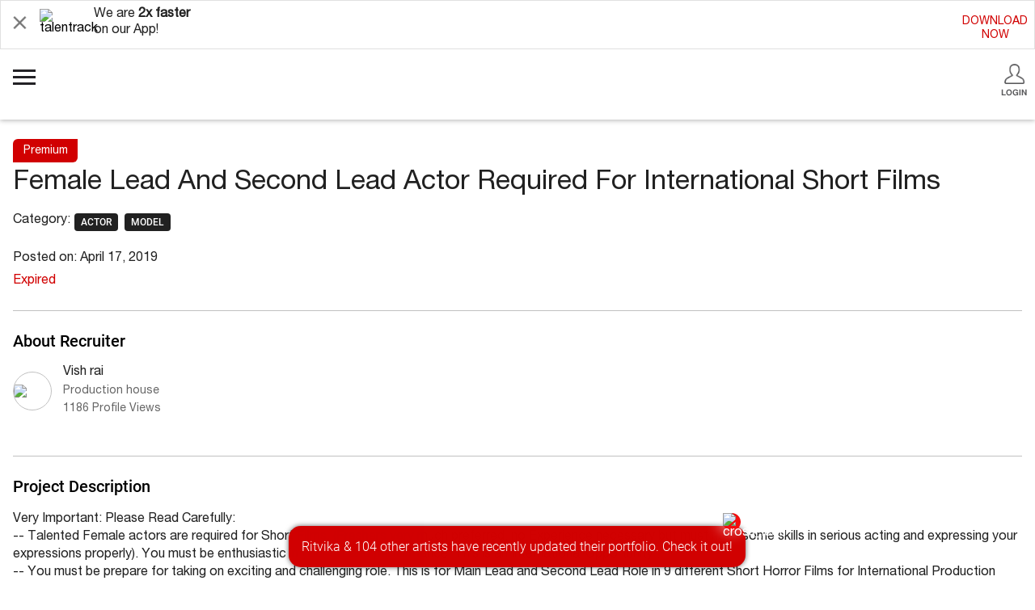

--- FILE ---
content_type: text/html; charset=UTF-8
request_url: https://m.talentrack.in/jobdetail/female-lead-and-second-lead-actor-required-for-international-short-films_103819
body_size: 12210
content:
<!DOCTYPE html>
<html class="chrome mac" lang="en">
<head>
    <meta charset="utf-8">
    <meta http-equiv="X-UA-Compatible" content="IE=edge">
    <meta name="viewport" content="width=device-width, initial-scale=1">
    <meta name="viewport" content="width=device-width, initial-scale=1.0, maximum-scale=1.0, user-scalable=0" />
    <!-- The above 3 meta tags *must* come first in the head; any other head content must come *after* these tags -->
    <meta name="Keywords" content="actor,model Shimla female Female Lead and Second Lead Actor Required for International Short Films">
    <meta name="description" content="Very Important: Please Read Carefully: -- Talented Female actors are required for Short Films. (Freshers very much preferred, no Experience necessary but must have some skills in serious acting and expressing your expressions properly). You must be enthusiastic in your art and performance. This is an International Opportunity . -- You must be prepare for taking on exciting and challenging role. This is for Main Lead and Second Lead Role in 9 different Short Horror Films for International Production Banner and a chance to work with Young and Upcoming Filmmaker. The films will be distributed globally and will be played in Major International Films Festivals and pitched to Hollywood Studios. The Short Films will be produced by Filmmaker International Production Studio. -- Must be comfortable working in a Horror Genre as the films will involve visuals. sequences and graphics of Adult Nature. You must be creative in your artistic approach.  -- You must be able to speak, read, and understand both English and Hindi. The projects and films will be in English. -- Added Advantage: If you are skilled in your own makeup and costumes. Must be ready to work with Horror makeup. -- Shooting will take place in Shimla. -- Applicant should keep their email id updated and ready to be checked, as all details and instructions will be sent through email. | Talentrack Jobs">
        <meta name="author" content="">
        <meta name="date" content="2019-04-17" scheme="YYYY-MM-DD">
            <link rel="canonical" href="https://www.talentrack.in/jobdetail/female-lead-and-second-lead-actor-required-for-international-short-films_103819">
        
    <link rel="icon" href="/images/application/modules/default/favicon.ico">
    <link rel="apple-touch-icon" sizes="57x57" href="/images/application/modules/desktop/fav-icon/apple-touch-icon-57x57.png" />
    <link rel="apple-touch-icon" sizes="114x114" href="/images/application/modules/desktop/fav-icon/apple-touch-icon-114x114.png" />
    <link rel="apple-touch-icon" sizes="72x72" href="/images/application/modules/desktop/fav-icon/apple-touch-icon-72x72.png" />
    <link rel="apple-touch-icon" sizes="144x144" href="/images/application/modules/desktop/fav-icon/apple-touch-icon-144x144.png" />
    <link rel="apple-touch-icon" sizes="60x60" href="/images/application/modules/desktop/fav-icon/apple-touch-icon-60x60.png" />
    <link rel="apple-touch-icon" sizes="120x120" href="/images/application/modules/desktop/fav-icon/apple-touch-icon-120x120.png" />
    <link rel="apple-touch-icon" sizes="76x76" href="/images/application/modules/desktop/fav-icon/apple-touch-icon-76x76.png" />
    <link rel="apple-touch-icon" sizes="152x152" href="/images/application/modules/desktop/fav-icon/apple-touch-icon-152x152.png" />
    <link rel="icon" type="image/png" href="/images/application/modules/desktop/fav-icon/favicon-196x196.png" sizes="196x196" />
    <link rel="icon" type="image/png" href="/images/application/modules/desktop/fav-icon/favicon-96x96.png" sizes="96x96" />
    <link rel="icon" type="image/png" href="/images/application/modules/desktop/fav-icon/favicon-32x32.png" sizes="32x32" />
    <link rel="icon" type="image/png" href="/images/application/modules/desktop/fav-icon/favicon-16x16.png" sizes="16x16" />
    <link rel="icon" type="image/png" href="/images/application/modules/desktop/fav-icon/favicon-128.png" sizes="128x128" />
    <meta name="application-name" content="&nbsp;"/>
    <meta name="msapplication-TileColor" content="#FFFFFF" />
    <meta name="msapplication-TileImage" content="/images/application/modules/desktop/fav-icon/mstile-144x144.png" />
    <meta name="msapplication-square70x70logo" content="/images/application/modules/desktop/fav-icon/mstile-70x70.png" />
    <meta name="msapplication-square150x150logo" content="/images/application/modules/desktop/fav-icon/mstile-150x150.png" />
    <meta name="msapplication-wide310x150logo" content="/images/application/modules/desktop/fav-icon/mstile-310x150.png" />
    <meta name="msapplication-square310x310logo" content="/images/application/modules/desktop/fav-icon/mstile-310x310.png" />
    <title>Female Lead and Second Lead Actor Required for International Short Films | Talentrack</title>
	                     
                                                                                            <link rel='stylesheet' href='/css/c/afca715c20eb40940a2cb7637b1df8e0.css?1738146352'><!-- Google Tag Manager: 2019-01-09 -->
<script>(function(w,d,s,l,i){w[l]=w[l]||[];w[l].push({'gtm.start':
new Date().getTime(),event:'gtm.js'});var f=d.getElementsByTagName(s)[0],
j=d.createElement(s),dl=l!='dataLayer'?'&l='+l:'';j.async=true;j.src=
'https://www.googletagmanager.com/gtm.js?id='+i+dl;f.parentNode.insertBefore(j,f);
})(window,document,'script','dataLayer','GTM-K9H2ML4');</script>
<!-- End Google Tag Manager -->
</head>
<body>
<!-- Google Tag Manager (noscript): 2019-01-09 -->
<noscript><iframe src="https://www.googletagmanager.com/ns.html?id=GTM-K9H2ML4" height="0" width="0" style="display:none;visibility:hidden"></iframe></noscript>
<!-- End Google Tag Manager (noscript) -->
<script>
    var tempbaseurl = '';
    var baseUrl = '';
</script>
    <div class="main-site">
              <div class="app_download_wrap clearfix"><span class="close_app_icon call_close_app_download sprite">&nbsp;</span><span class="talent_logo_t">
                <img alt="talentrack" src="https://s.talentrack.in/images/application/modules/mobile/tt_logo_t.png">
            </span>
                        <span class="app_dn_txt">
                We are <span class="bolder_txt">2x faster</span><br />on our App!                
            </span>
                                                <a href="/cms/appdownload" class="download_link_anchor rec_side">
                DOWNLOAD<br />NOW
            </a>
                    </div>
                     <style type="text/css">
        .crisp-client .cc-1m7s .cc-iv0q .cc-dc5e .cc-xkyq{
            display: none !important;
        }
    </style>
		<header class="material-styles">
			<ul id="slide-out" class="sidenav main-nav">
				<!-- Talent LoggedIn Start -->
		   	 	 
			    <li>
			    	<div class="user-view">
		      			<span class="menu_btn_wrap">
		    				<a class="common_btn outlined_btn" href="/index/mobilelogin">Login</a>
		    				<a class="common_btn filled_btn" href="/index/mobilelogin">Register</a>
		    			</span>
			    	</div>
			    </li>
			    <li><a class="waves-effect " href="/all-job-in-india"><i class="material-icons"><img src="/images/application/modules/mobile/menu/search_jobs.svg" alt="Search Jobs Icon"></i>Search Projects <span class="overline_offer">New &amp; Improved</span></a></li>
			    <li><div class="divider"></div></li>
			    <li><a class="waves-effect " href="/talent/actor/all"><i class="material-icons"><img src="/images/application/modules/mobile/menu/browse_artists.svg" alt="Browse Artists Icon"></i>Browse Artists</a></li>
			    <li><a class="waves-effect " href="/platinum/talent?type=platinum"><i class="material-icons"><img src="/images/application/modules/mobile/menu/platinum_artists.svg" alt="Platinum Artists Icon"></i>Platinum Artists</a></li>
			    <li><a class="waves-effect " href="/platinum/talent?type=featured"><i class="material-icons"><img src="/images/application/modules/mobile/menu/featured_artists.svg" alt="Showcase Artists Icon"></i>Showcase Artists</a></li>
			    <li><div class="divider"></div></li>
			    <li><a class="waves-effect " href="/talent/membership?via=job_jobdetail"><i class="material-icons"><img src="/images/application/modules/mobile/menu/membership.svg" alt="Membership Icon"></i>Membership <span class="overline_offer">Upgrade</span></a></li>
			    <li><div class="divider"></div></li>
				<li><a class="waves-effect " href="/all-recruiter-in-india"><i class="material-icons"><img src="/images/application/modules/mobile/menu/browse_recruiters.svg" alt="Browse Recruiters"></i>Browse Recruiters</a></li>
				<li><a class="waves-effect " href="/agency"><i class="material-icons"><img src="/images/application/modules/mobile/menu/talent_ag-1.svg" alt="Talent Agencies"></i>Talent Agencies</a></li>
			    <li><a class="waves-effect " href="/marketplace"><i class="material-icons"><img src="/images/application/modules/mobile/menu/man_camp.png" alt="content marketplace Icon"></i>Content Marketplace</a></li>
			    <li><a class="waves-effect" href="http://www.talentrackawards.in/index" target="_blank"><i class="material-icons"><img src="/images/application/modules/mobile/menu/talentrack_awards.svg" alt="talentrack awards Icon"></i>Talentrack Awards</a></li>
			    <li><a class="waves-effect " href="/talentracktalkies/index"><i class="material-icons"><img src="/images/application/modules/mobile/menu/talentrack_talkies.svg" alt="Talentrack Talkies Icon"></i>Talentrack Talkies</a></li>
				<li><a class="waves-effect " href="/cms/talenttestimonials"><i class="material-icons"><img src="/images/application/modules/mobile/menu/artist-testimonial.svg" alt="Artist Testimonials Icon"></i>Artist Testimonials</a></li>
			    <li><a class="waves-effect " href="/talentracktalkies/showcaseyourwork"><i class="material-icons"><img src="/images/application/modules/mobile/menu/showcase_your_work.svg" alt="Submit your audition"></i>Submit your audition</a></li>
			    <li><a class="waves-effect " href="/talent/timeline"><i class="material-icons"><img src="/images/application/modules/mobile/menu/timeline.svg" alt="Timeline Icon"></i>Timeline</a></li>
			    <li><a class="waves-effect" href="https://www.talentown.in" target="_blank"><i class="material-icons"><img src="/images/application/modules/mobile/menu/talentown.svg" alt="The Magazine Icon"></i>The Magazine</a></li>
			   <!-- <li><a class="waves-effect" href="/blog" target="_blank"><i class="material-icons"><img src="/images/application/modules/mobile/menu/blog.svg" alt="Blog Icon"></i>Blog</a></li>-->
			   <li><a class="waves-effect " href="/talent/walkin"><i class="material-icons"><img src="/images/application/modules/mobile/menu/book_audition_icon.svg" alt="Book a Visit"></i>Book a Visit</a></li>
			    <li><a class="waves-effect" onclick="$crisp.push(['do', 'chat:open'])"><i class="material-icons"><img src="/images/application/modules/mobile/menu/chat.svg" alt="Chat Icon"></i>Chat with us</a></li>
			    <li><div style="height:8px;"></div></li>
			     			    <!-- Not LoggedIn Ends -->
			    </ul>
	  	</header>
	  	<div class="popup_des_wrap" id="lock_banner_pop">
		    <div class="popup_inner_wrap">
		        <span class="cross_icon close_demo_popup" data-dismiss="modal"><img src="https://s.talentrack.in/images/common/cross_icon.svg" alt="cross_icon"/></span>
		        <p class="lock_quote1">Thank you for your request.</p>
		        <p class="lock_quote2">Your Relationship Manager will get in touch with you shortly.</p>
		        		    </div>
		    <div class="pop_bg close_demo_popup">&nbsp;</div>
		</div>
	        <div class="main-container full-height">
            <div class="header clearfix">
                <a href="#" data-target="slide-out" class="sidenav-trigger menu-icon-wrap">
                    <span class="menu-toggle call-menu">
                        <span class="toggle-bar"></span>
                        <span class="toggle-bar"></span>
                        <span class="toggle-bar"></span>
                    </span>
                </a>
                <div class="logo-wrap">
                    <a href="/index">

                        <img class="lazy img-logo" alt="Acting | Modeling | Singing | Photography Jobs" src="[data-uri]" data-src="https://s.talentrack.in/images/common/talentrack-logo.svg" />
                    </a>
                </div>
                                <div class="login-wrap">
                    <a href="/index/mobilelogin">
                        <span class="sprite user-login-icon"></span>
                        <span class="head-text">Login</span>
                    </a>
                </div>
                            </div>
            
<script type="application/ld+json">
{
  "@context": "http://schema.org",
  "@type": "JobPosting",  
  "datePosted": "2019-04-17",
  "description": "Very Important: Please Read Carefully:
-- Talented Female actors are required for Short Films. (Freshers very much preferred, no Experience necessary but must have some skills in serious acting and expressing your expressions properly). You must be enthusiastic in your art and performance. This is an International Opportunity .
-- You must be prepare for taking on exciting and challenging role. This is for Main Lead and Second Lead Role in 9 different Short Horror Films for International Production Banner and a chance to work with Young and Upcoming Filmmaker. The films will be distributed globally and will be played in Major International Films Festivals and pitched to Hollywood Studios. The Short Films will be produced by Filmmaker International Production Studio.
-- Must be comfortable working in a Horror Genre as the films will involve visuals. sequences and graphics of Adult Nature. You must be creative in your artistic approach. 
-- You must be able to speak, read, and understand both English and Hindi. The projects and films will be in English.
-- Added Advantage: If you are skilled in your own makeup and costumes. Must be ready to work with Horror makeup.
-- Shooting will take place in Shimla.
-- Applicant should keep their email id updated and ready to be checked, as all details and instructions will be sent through email.", 
  "employmentType": "Part-time",   
  "industry": "Entertainment Industry",
  "validThrough": "2019-05-31T00:00",  
  "baseSalary":{
   "@type": "MonetaryAmount",
   "currency": "INR",
   "value":"As per profile"
  },
  "jobLocation": [
    {
    "@type": "Place",
    "address": {
      "@type": "PostalAddress",
      "addressLocality": "Shimla",
      "addressRegion": "Himachal Pradesh",
      "streetAddress": "Shimla",
	  "addressCountry": "IN"
    }
  }  ],
  "hiringOrganization" : {
    "@type" : "Organization",
	"name":"vish rai",
	"logo": "https://s.talentrack.in/uploads/acc_thumb/150x150/244/732/opt2_244732_6721a8c0ed8b7.avif"
  },
  "occupationalCategory": "Actor, Model",
  "title": "Female Lead and Second Lead Actor Required for International Short Films"
  
}
</script>
		<!-- End Nikon Banner-->
        <div class="project_details">
         <div class="pr_det_wrap" id="premium_sashe">
                         <span class="premium-tag">Premium</span>
              
        <p class="pr_det_heading">Female Lead And Second Lead Actor Required For International Short Films</p>
                        <div class="pr_det_cat_tag">
                    <span class="cat_hd">Category:</span>
                                          <span class="pr_det_tag">ACTOR</span>
                                         <span class="pr_det_tag">MODEL</span>
                                   </div>
                    	
	<p class="pr_det_quote_2">Posted on: April 17, 2019</p>	
                     <p class="pr_det_quote_2"><span class="closed-color">Expired</span></p>
                  
	    </div>
     
    <div class="pr_det_wrap">
        <p class="pr_det_heading2">About Recruiter</p>
        <a href="/user/vish-rai?id=168c9574a20af89ccf50e63f479ebba7" class="pr_rec_link">
            <div class="pr_posted_by">
            <span class="pr_rec_img"><span class="pr_rec_tb"><span class="pr_rec_cell"><img src="https://s.talentrack.in/uploads/acc_thumb/150x150/244/732/opt2_244732_6721a8c0ed8b7.avif"/></span></span></span>                <p class="pr_rec_nm_cat">
                    <span class="pr_rec_nm">
                        <span class="pr_rec_name"> Vish rai</span>
                                                                     </span>
                                  <span class="pr_rec_cat">Production house</span>
                                                 <span class="colour-fade">1186 Profile Views</span>
                                 </p> 
            </div>
        </a>
    </div>
      <div class="pr_det_wrap">
        <p class="pr_det_heading2">Project Description</p>
        <p class="pr_det_quote">Very Important: Please Read Carefully:<br />
-- Talented Female actors are required for Short Films. (Freshers very much preferred, no Experience necessary but must have some skills in serious acting and expressing your expressions properly). You must be enthusiastic in your art and performance. This is an International Opportunity .<br />
-- You must be prepare for taking on exciting and challenging role. This is for Main Lead and Second Lead Role in 9 different Short Horror Films for International Production Banner and a chance to work with Young and Upcoming Filmmaker. The films will be distributed globally and will be played in Major International Films Festivals and pitched to Hollywood Studios. The Short Films will be produced by Filmmaker International Production Studio.<br />
-- Must be comfortable working in a Horror Genre as the films will involve visuals. sequences and graphics of Adult Nature. You must be creative in your artistic approach. <br />
-- You must be able to speak, read, and understand both English and Hindi. The projects and films will be in English.<br />
-- Added Advantage: If you are skilled in your own makeup and costumes. Must be ready to work with Horror makeup.<br />
-- Shooting will take place in Shimla.<br />
-- Applicant should keep their email id updated and ready to be checked, as all details and instructions will be sent through email.</p>
    </div>
      
    <div class="pr_det_roles_wrap">
        <p class="pr_det_heading2">Roles</p>
            <div class="pr_det_roles">
        <div class="pr_det_roles_accord call_accord">
          <p class="pr_det_rl_head">Female Lead And Second Lead Actor Required For International Short Films</p>
          <p class="pr_det_rl_qt1">Female, 20-30 Yrs </p>
          <p class="pr_det_rl_qt2">          Actor, Model          </p>
        </div>
        <div class="pr_det_details">             
          <p class="pr_details_quote">Very Important: Please Read Carefully:<br />
-- Talented Female actors are required for Short Films. (Freshers very much preferred, no Experience necessary but must have some skills in serious acting and expressing your expressions properly). You must be enthusiastic in your art and performance. This is an International Opportunity .<br />
-- You must be prepare for taking on exciting and challenging role. This is for Main Lead and Second Lead Role in 9 different Short Horror Films for International Production Banner and a chance to work with Young and Upcoming Filmmaker. The films will be distributed globally and will be played in Major International Films Festivals and pitched to Hollywood Studios. The Short Films will be produced by Filmmaker International Production Studio.<br />
-- Must be comfortable working in a Horror Genre as the films will involve visuals. sequences and graphics of Adult Nature. You must be creative in your artistic approach. <br />
-- You must be able to speak, read, and understand both English and Hindi. The projects and films will be in English.<br />
-- Added Advantage: If you are skilled in your own makeup and costumes. Must be ready to work with Horror makeup.<br />
-- Shooting will take place in Shimla.<br />
-- Applicant should keep their email id updated and ready to be checked, as all details and instructions will be sent through email.</p>           
           <p class="pr_det_lab" id="myrole">Role type</p>
           
           <p class="pr_det_lab_q">
		   											<a href="/actor-casting-call-in-shimla">Actor Casting Call in Shimla</a>
							   		   </p>
           <p class="pr_det_lab">Language</p><p class="pr_det_lab_q">Hindi, English<p class="pr_det_lab">Expertise</p><p class="pr_det_lab_q">Acting
                    <p class="pr_det_lab">Shoot Location</p>
          <p class="pr_det_lab_q">Shimla                   </p>
		                      <p class="pr_det_lab">Number of vacancies</p>
          <p class="pr_det_lab_q">2</p>
             
             
          <p class="pr_det_lab">Budget</p>          
          <p class="pr_det_lab_q">&#8377;20,000 to &#8377;25,000</p>
                                           <p class="pr_det_lab">Pay basis</p>
            <p class="pr_det_lab_q">One time</p>
           
           
                  
        </div>
      </div>

          </div>
    	<!-- Start Nikon Banner-->
				<!-- End Nikon Banner-->
		  <div class="caution_message">
        <span class="caut_img">
            <img src="https://s.talentrack.in/images/application/modules/default/disclaimer_img.png" alt="Attention Please">
            <span class="disc_head">Disclaimer</span>
        </span>
        <p class="caution_quote">We request all users to always check credentials of the recruiters/artists and verify the same independently before deciding to work with them. You should never transfer any money to anyone claiming to be representing Talentrack and demanding money for Artist Card, Audition Fee, Travel etc.</p>
    </div>
        
        		<div class="similar-job-wrap swiper-container_3">
        <h2 class="similar_pro_head">Similar Projects</h2>
        <div class="swiper-wrapper">          
                 <div class="swiper-slide">
            <div class="project_list">
              <div class="justified">
                <a href="/jobdetail/Female-Second-Lead-actor-Required-For-International-Short-Films_101075" class="pr_det_link" target="_blank">
                    
          
                       <span class="premium-txt">Premium</span> 
                    							<div class="pr_tag_wrap">
								
																  <span class="pr_tag">ACTOR</span>
							   								  <span class="pr_tag">MODEL</span>
							   							</div>
											
                    <p class="pr_list_title">Female Second Lead Actor Required For International Short Films</p>
                    <p class="pr_list_dt">Posted on: March 18, 2019</p>
								
					<p class="pr_list_dt"><span class="closed-color">Expired</span></p>
					
                				
					
                    <p class="pr_list_desc_hd">Project Description</p>
					                    <p class="pr_list_desc">Very Important: Please Read Carefully:
-- Talented Female actor is required for Short Films. (Fresh...</p>
				
                </a>
                                <a href="/user/vish-rai?id=168c9574a20af89ccf50e63f479ebba7" class="pr_rec_link" target="_blank">
                    <p class="pr_posted">Posted by</p>
                    <div class="pr_posted_by">
                        
						<span class="pr_rec_img"><span class="pr_rec_tb"><span class="pr_rec_cell"><img src="https://s.talentrack.in/uploads/acc_thumb/150x150/244/732/opt2_244732_6721a8c0ed8b7.avif" /></span></span></span>                        <p class="pr_rec_nm_cat">
                            <span class="pr_rec_nm">
                                <span class="pr_rec_name">Vish rai</span>
                                
																                            </span>
                            
															<span class="pr_rec_cat">Production house</span>
							                        </p>
                    </div>
                </a>
              </div>
              <div class="similar_pr_btn_wrap">
                <a class="role_button" href="/jobdetail/Female-Second-Lead-actor-Required-For-International-Short-Films_101075" target="_blank">View roles</a>
              </div>
            </div>
          </div>   
                         <div class="swiper-slide">
            <div class="project_list">
              <div class="justified">
                <a href="/jobdetail/Female-Lead-and-Second-Lead-Actor-Required-for-International-Short-Films_103819" class="pr_det_link" target="_blank">
                    
          
                       <span class="premium-txt">Premium</span> 
                    							<div class="pr_tag_wrap">
								
																  <span class="pr_tag">ACTOR</span>
							   								  <span class="pr_tag">MODEL</span>
							   							</div>
											
                    <p class="pr_list_title">Female Lead And Second Lead Actor Required For International Short Films</p>
                    <p class="pr_list_dt">Posted on: April 17, 2019</p>
								
					<p class="pr_list_dt"><span class="closed-color">Expired</span></p>
					
                				
					
                    <p class="pr_list_desc_hd">Project Description</p>
					                    <p class="pr_list_desc">Very Important: Please Read Carefully:
-- Talented Female actors are required for Short Films. (Fre...</p>
				
                </a>
                                <a href="/user/vish-rai?id=168c9574a20af89ccf50e63f479ebba7" class="pr_rec_link" target="_blank">
                    <p class="pr_posted">Posted by</p>
                    <div class="pr_posted_by">
                        
						<span class="pr_rec_img"><span class="pr_rec_tb"><span class="pr_rec_cell"><img src="https://s.talentrack.in/uploads/acc_thumb/150x150/244/732/opt2_244732_6721a8c0ed8b7.avif" /></span></span></span>                        <p class="pr_rec_nm_cat">
                            <span class="pr_rec_nm">
                                <span class="pr_rec_name">Vish rai</span>
                                
																                            </span>
                            
															<span class="pr_rec_cat">Production house</span>
							                        </p>
                    </div>
                </a>
              </div>
              <div class="similar_pr_btn_wrap">
                <a class="role_button" href="/jobdetail/Female-Lead-and-Second-Lead-Actor-Required-for-International-Short-Films_103819" target="_blank">View roles</a>
              </div>
            </div>
          </div>   
                         <div class="swiper-slide">
            <div class="project_list">
              <div class="justified">
                <a href="/jobdetail/Female-Lead-Actor-Required-For-International-Short-Films_100901" class="pr_det_link" target="_blank">
                    
          
                       <span class="premium-txt">Premium</span> 
                    							<div class="pr_tag_wrap">
								
																  <span class="pr_tag">ACTOR</span>
							   							</div>
											
                    <p class="pr_list_title">Female Lead Actor Required For International Short Films</p>
                    <p class="pr_list_dt">Posted on: March 17, 2019</p>
								
					<p class="pr_list_dt"><span class="closed-color">Expired</span></p>
					
                				
					
                    <p class="pr_list_desc_hd">Project Description</p>
					                    <p class="pr_list_desc">Very Important: Please Read Carefully:
-- Talented Female actor is required for Short Films. (Fresh...</p>
				
                </a>
                                <a href="/user/vish-rai?id=168c9574a20af89ccf50e63f479ebba7" class="pr_rec_link" target="_blank">
                    <p class="pr_posted">Posted by</p>
                    <div class="pr_posted_by">
                        
						<span class="pr_rec_img"><span class="pr_rec_tb"><span class="pr_rec_cell"><img src="https://s.talentrack.in/uploads/acc_thumb/150x150/244/732/opt2_244732_6721a8c0ed8b7.avif" /></span></span></span>                        <p class="pr_rec_nm_cat">
                            <span class="pr_rec_nm">
                                <span class="pr_rec_name">Vish rai</span>
                                
																                            </span>
                            
															<span class="pr_rec_cat">Production house</span>
							                        </p>
                    </div>
                </a>
              </div>
              <div class="similar_pr_btn_wrap">
                <a class="role_button" href="/jobdetail/Female-Lead-Actor-Required-For-International-Short-Films_100901" target="_blank">View roles</a>
              </div>
            </div>
          </div>   
                         <div class="swiper-slide">
            <div class="project_list">
              <div class="justified">
                <a href="/jobdetail/Casting-Call-For-Female-Model-For-Music-Video-Shoot_5916" class="pr_det_link" target="_blank">
                    
          
                    							<div class="pr_tag_wrap">
								
																  <span class="pr_tag">ACTOR</span>
							   								  <span class="pr_tag">MODEL</span>
							   							</div>
											
                    <p class="pr_list_title">Casting Call For Female Model For Music Video Shoot</p>
                    <p class="pr_list_dt">Posted on: May 8, 2017</p>
								
					<p class="pr_list_dt"><span class="closed-color">Expired</span></p>
					
                				
					
                    <p class="pr_list_desc_hd">Project Description</p>
					                    <p class="pr_list_desc">We are going to produce 2 music videos. One is Hindi music video and second one is Punjabi music vid...</p>
				
                </a>
                                <a href="/user/snow-dust-productions?id=560f5a474573f79c0f811154a453beb5" class="pr_rec_link" target="_blank">
                    <p class="pr_posted">Posted by</p>
                    <div class="pr_posted_by">
                        
						                        <p class="pr_rec_nm_cat">
                            <span class="pr_rec_nm">
                                <span class="pr_rec_name">Snow dust productions</span>
                                
																                            </span>
                            
															<span class="pr_rec_cat">Production house</span>
							                        </p>
                    </div>
                </a>
              </div>
              <div class="similar_pr_btn_wrap">
                <a class="role_button" href="/jobdetail/Casting-Call-For-Female-Model-For-Music-Video-Shoot_5916" target="_blank">View roles</a>
              </div>
            </div>
          </div>   
                         <div class="swiper-slide">
            <div class="project_list">
              <div class="justified">
                <a href="/jobdetail/Looking-for-Female-Lead-For-Hindi-Feature-Film_149012" class="pr_det_link" target="_blank">
                    
          
                    							<div class="pr_tag_wrap">
								
																  <span class="pr_tag">ACTOR</span>
							   							</div>
											
                    <p class="pr_list_title">Looking For Female Lead For Hindi Feature Film</p>
                    <p class="pr_list_dt">Posted on: July 12, 2024</p>
								
					<p class="pr_list_dt"><span class="closed-color">Expired</span></p>
					
                				
					
                    <p class="pr_list_desc_hd">Project Description</p>
					                    <p class="pr_list_desc">Looking for female lead for hindi feature film
Age - 20-30 years
Height : 5'2"-5'7"
Location - Hi...</p>
				
                </a>
                                <a href="/user/allude-films?id=3291b7c208a7a651385d4bc0c61df3d9" class="pr_rec_link" target="_blank">
                    <p class="pr_posted">Posted by</p>
                    <div class="pr_posted_by">
                        
						                        <p class="pr_rec_nm_cat">
                            <span class="pr_rec_nm">
                                <span class="pr_rec_name">Allude films</span>
                                
																                            </span>
                            
															<span class="pr_rec_cat">Production house</span>
							                        </p>
                    </div>
                </a>
              </div>
              <div class="similar_pr_btn_wrap">
                <a class="role_button" href="/jobdetail/Looking-for-Female-Lead-For-Hindi-Feature-Film_149012" target="_blank">View roles</a>
              </div>
            </div>
          </div>   
                         <div class="swiper-slide">
            <div class="project_list">
              <div class="justified">
                <a href="/jobdetail/Mature-Female-Lead-Actor-Required-For-International-Short-Films_104254" class="pr_det_link" target="_blank">
                    
          
                    							<div class="pr_tag_wrap">
								
																  <span class="pr_tag">ACTOR</span>
							   							</div>
											
                    <p class="pr_list_title">Mature Female Lead Actor Required For International Short Films</p>
                    <p class="pr_list_dt">Posted on: April 24, 2019</p>
								
					<p class="pr_list_dt"><span class="closed-color">Closed</span></p>
					
                				
					
                    <p class="pr_list_desc_hd">Project Description</p>
					                    <p class="pr_list_desc">Very Important: Please Read Carefully:
-- Talented and Mature Female actor is required for Short Fi...</p>
				
                </a>
                                <a href="/user/vish-rai?id=168c9574a20af89ccf50e63f479ebba7" class="pr_rec_link" target="_blank">
                    <p class="pr_posted">Posted by</p>
                    <div class="pr_posted_by">
                        
						<span class="pr_rec_img"><span class="pr_rec_tb"><span class="pr_rec_cell"><img src="https://s.talentrack.in/uploads/acc_thumb/150x150/244/732/opt2_244732_6721a8c0ed8b7.avif" /></span></span></span>                        <p class="pr_rec_nm_cat">
                            <span class="pr_rec_nm">
                                <span class="pr_rec_name">Vish rai</span>
                                
																                            </span>
                            
															<span class="pr_rec_cat">Production house</span>
							                        </p>
                    </div>
                </a>
              </div>
              <div class="similar_pr_btn_wrap">
                <a class="role_button" href="/jobdetail/Mature-Female-Lead-Actor-Required-For-International-Short-Films_104254" target="_blank">View roles</a>
              </div>
            </div>
          </div>   
                         <div class="swiper-slide">
            <div class="project_list">
              <div class="justified">
                <a href="/jobdetail/Mature-Male-Lead-Actor-Required-For-International-Short-Films_101077" class="pr_det_link" target="_blank">
                    
          
                    							<div class="pr_tag_wrap">
								
																  <span class="pr_tag">ACTOR</span>
							   								  <span class="pr_tag">MODEL</span>
							   							</div>
											
                    <p class="pr_list_title">Mature Male Lead Actor Required For International Short Films</p>
                    <p class="pr_list_dt">Posted on: March 18, 2019</p>
								
					<p class="pr_list_dt"><span class="closed-color">Expired</span></p>
					
                				
					
                    <p class="pr_list_desc_hd">Project Description</p>
					                    <p class="pr_list_desc">Very Important: Please Read Carefully:
-- Talented Mature Male actor is required for Short Films. (...</p>
				
                </a>
                                <a href="/user/vish-rai?id=168c9574a20af89ccf50e63f479ebba7" class="pr_rec_link" target="_blank">
                    <p class="pr_posted">Posted by</p>
                    <div class="pr_posted_by">
                        
						<span class="pr_rec_img"><span class="pr_rec_tb"><span class="pr_rec_cell"><img src="https://s.talentrack.in/uploads/acc_thumb/150x150/244/732/opt2_244732_6721a8c0ed8b7.avif" /></span></span></span>                        <p class="pr_rec_nm_cat">
                            <span class="pr_rec_nm">
                                <span class="pr_rec_name">Vish rai</span>
                                
																                            </span>
                            
															<span class="pr_rec_cat">Production house</span>
							                        </p>
                    </div>
                </a>
              </div>
              <div class="similar_pr_btn_wrap">
                <a class="role_button" href="/jobdetail/Mature-Male-Lead-Actor-Required-For-International-Short-Films_101077" target="_blank">View roles</a>
              </div>
            </div>
          </div>   
                         <div class="swiper-slide">
            <div class="project_list">
              <div class="justified">
                <a href="/jobdetail/Mature-Female-Parallel-Lead-Actor-Required-For-International-Short-Films_101073" class="pr_det_link" target="_blank">
                    
          
                    							<div class="pr_tag_wrap">
								
																  <span class="pr_tag">ACTOR</span>
							   								  <span class="pr_tag">MODEL</span>
							   							</div>
											
                    <p class="pr_list_title">Mature Female Parallel Lead Actor Required For International Short Films</p>
                    <p class="pr_list_dt">Posted on: March 18, 2019</p>
								
					<p class="pr_list_dt"><span class="closed-color">Expired</span></p>
					
                				
					
                    <p class="pr_list_desc_hd">Project Description</p>
					                    <p class="pr_list_desc">Very Important: Please Read Carefully:
-- Talented Mature Female actor is required for Short Films....</p>
				
                </a>
                                <a href="/user/vish-rai?id=168c9574a20af89ccf50e63f479ebba7" class="pr_rec_link" target="_blank">
                    <p class="pr_posted">Posted by</p>
                    <div class="pr_posted_by">
                        
						<span class="pr_rec_img"><span class="pr_rec_tb"><span class="pr_rec_cell"><img src="https://s.talentrack.in/uploads/acc_thumb/150x150/244/732/opt2_244732_6721a8c0ed8b7.avif" /></span></span></span>                        <p class="pr_rec_nm_cat">
                            <span class="pr_rec_nm">
                                <span class="pr_rec_name">Vish rai</span>
                                
																                            </span>
                            
															<span class="pr_rec_cat">Production house</span>
							                        </p>
                    </div>
                </a>
              </div>
              <div class="similar_pr_btn_wrap">
                <a class="role_button" href="/jobdetail/Mature-Female-Parallel-Lead-Actor-Required-For-International-Short-Films_101073" target="_blank">View roles</a>
              </div>
            </div>
          </div>   
                         <div class="swiper-slide">
            <div class="project_list">
              <div class="justified">
                <a href="/jobdetail/Female-Actor-Required-For-Feature-Film_143525" class="pr_det_link" target="_blank">
                    
          
                    							<div class="pr_tag_wrap">
								
																  <span class="pr_tag">ACTOR</span>
							   								  <span class="pr_tag">MODEL</span>
							   							</div>
											
                    <p class="pr_list_title">Female Actor Required For Feature Film </p>
                    <p class="pr_list_dt">Posted on: December 10, 2023</p>
								
					<p class="pr_list_dt"><span class="closed-color">Expired</span></p>
					
                				
					
                    <p class="pr_list_desc_hd">Project Description</p>
					                    <p class="pr_list_desc">Looking for female actor for feature film shoot.
Age -  25-40 years
Location - Shimla
Based in lo...</p>
				
                </a>
                                <a href="/user/zealtrackfilms?id=d4695079a7ad1faacc628f45630fcaf2" class="pr_rec_link" target="_blank">
                    <p class="pr_posted">Posted by</p>
                    <div class="pr_posted_by">
                        
						<span class="pr_rec_img"><span class="pr_rec_tb"><span class="pr_rec_cell"><img src="https://s.talentrack.in/uploads/acc_thumb/150x150/208/99/opt2_208099_6709f945cbd7e.avif" /></span></span></span>                        <p class="pr_rec_nm_cat">
                            <span class="pr_rec_nm">
                                <span class="pr_rec_name">Zealtrackfilms</span>
                                
																                            </span>
                            
															<span class="pr_rec_cat">Production house</span>
							                        </p>
                    </div>
                </a>
              </div>
              <div class="similar_pr_btn_wrap">
                <a class="role_button" href="/jobdetail/Female-Actor-Required-For-Feature-Film_143525" target="_blank">View roles</a>
              </div>
            </div>
          </div>   
                         <div class="swiper-slide">
            <div class="project_list">
              <div class="justified">
                <a href="/jobdetail/Actor-Required-For-Upcoming-Web-Series_98737" class="pr_det_link" target="_blank">
                    
          
                    							<div class="pr_tag_wrap">
								
																  <span class="pr_tag">ACTOR</span>
							   								  <span class="pr_tag">MODEL</span>
							   							</div>
											
                    <p class="pr_list_title">Actor Required For Upcoming Web Series</p>
                    <p class="pr_list_dt">Posted on: February 21, 2019</p>
								
					<p class="pr_list_dt"><span class="closed-color">Closed</span></p>
					
                				
					
                    <p class="pr_list_desc_hd">Project Description</p>
					                    <p class="pr_list_desc">We are looking for Male and Female artists for cast in one of the lead character in our upcoming Him...</p>
				
                </a>
                                <a href="/user/epoch-films?id=0f58e7826a8ce06db97586251a8fbcda" class="pr_rec_link" target="_blank">
                    <p class="pr_posted">Posted by</p>
                    <div class="pr_posted_by">
                        
						<span class="pr_rec_img"><span class="pr_rec_tb"><span class="pr_rec_cell"><img src="https://s.talentrack.in/uploads/acc_thumb/150x150/238/633/opt2_238633_67020c30cbc66.avif" /></span></span></span>                        <p class="pr_rec_nm_cat">
                            <span class="pr_rec_nm">
                                <span class="pr_rec_name">Epoch films</span>
                                
																                            </span>
                            
							                        </p>
                    </div>
                </a>
              </div>
              <div class="similar_pr_btn_wrap">
                <a class="role_button" href="/jobdetail/Actor-Required-For-Upcoming-Web-Series_98737" target="_blank">View roles</a>
              </div>
            </div>
          </div>   
                         <div class="swiper-slide">
            <div class="project_list">
              <div class="justified">
                <a href="/jobdetail/Required-Male-And-Female-Actors-Models-For-UGC-Ad-Shoot-For-A-Health-Supplement-Brand_154473" class="pr_det_link" target="_blank">
                    
          
                    							<div class="pr_tag_wrap">
								
																  <span class="pr_tag">ACTOR</span>
							   								  <span class="pr_tag">MODEL</span>
							   							</div>
											
                    <p class="pr_list_title">Required Male And Female Actors Models For UGC Ad Shoot For A Health Supplement Brand</p>
                    <p class="pr_list_dt">Posted on: November 26, 2025</p>
								
					<p class="pr_list_dt">Expires on: December 31, 2025</p>
					
								
					
                    <p class="pr_list_desc_hd">Project Description</p>
					                    <p class="pr_list_desc">Required good looking male and female actors for UGC ad shoot for a Health Supplement Brand.
Locati...</p>
				
                </a>
                                <a href="/user/?id=f83ab1d39ed552ccf19adfde11399592" class="pr_rec_link" target="_blank">
                    <p class="pr_posted">Posted by</p>
                    <div class="pr_posted_by">
                        
						<span class="pr_rec_img"><span class="pr_rec_tb"><span class="pr_rec_cell"><img src="https://s.talentrack.in/uploads/acc_thumb/150x150/606/315/opt2_606315_672a097021d69.avif" /></span></span></span>                        <p class="pr_rec_nm_cat">
                            <span class="pr_rec_nm">
                                <span class="pr_rec_name"></span>
                                
																                            </span>
                            
															<span class="pr_rec_cat">Media/Advertising Agency</span>
							                        </p>
                    </div>
                </a>
              </div>
              <div class="similar_pr_btn_wrap">
                <a class="role_button" href="/jobdetail/Required-Male-And-Female-Actors-Models-For-UGC-Ad-Shoot-For-A-Health-Supplement-Brand_154473" target="_blank">View roles</a>
              </div>
            </div>
          </div>   
                         <div class="swiper-slide">
            <div class="project_list">
              <div class="justified">
                <a href="/jobdetail/Required-Male-And-Female-Actors-Models-For-UGC-Ad-Shoot-For-A-Health-Supplement-Brand_154472" class="pr_det_link" target="_blank">
                    
          
                    							<div class="pr_tag_wrap">
								
																  <span class="pr_tag">ACTOR</span>
							   								  <span class="pr_tag">MODEL</span>
							   							</div>
											
                    <p class="pr_list_title">Required Male And Female Actors Models For UGC Ad Shoot For A Health Supplement Brand</p>
                    <p class="pr_list_dt">Posted on: November 26, 2025</p>
								
					<p class="pr_list_dt">Expires on: December 31, 2025</p>
					
								
					
                    <p class="pr_list_desc_hd">Project Description</p>
					                    <p class="pr_list_desc">Required good looking male and female actors for UGC ad shoot for a Health Supplement Brand.
Locati...</p>
				
                </a>
                                <a href="/user/?id=f83ab1d39ed552ccf19adfde11399592" class="pr_rec_link" target="_blank">
                    <p class="pr_posted">Posted by</p>
                    <div class="pr_posted_by">
                        
						<span class="pr_rec_img"><span class="pr_rec_tb"><span class="pr_rec_cell"><img src="https://s.talentrack.in/uploads/acc_thumb/150x150/606/315/opt2_606315_672a097021d69.avif" /></span></span></span>                        <p class="pr_rec_nm_cat">
                            <span class="pr_rec_nm">
                                <span class="pr_rec_name"></span>
                                
																                            </span>
                            
															<span class="pr_rec_cat">Media/Advertising Agency</span>
							                        </p>
                    </div>
                </a>
              </div>
              <div class="similar_pr_btn_wrap">
                <a class="role_button" href="/jobdetail/Required-Male-And-Female-Actors-Models-For-UGC-Ad-Shoot-For-A-Health-Supplement-Brand_154472" target="_blank">View roles</a>
              </div>
            </div>
          </div>   
                         <div class="swiper-slide">
            <div class="project_list">
              <div class="justified">
                <a href="/jobdetail/Required-Male-And-Female-Models-Fashion-Designers-And-Makeup-Artists-For-Upcoming-Event_154431" class="pr_det_link" target="_blank">
                    
          
                    							<div class="pr_tag_wrap">
								
																  <span class="pr_tag">ACTOR</span>
							   								  <span class="pr_tag">MODEL</span>
							   								  <span class="pr_tag">STYLIST</span>
							   							</div>
											
                    <p class="pr_list_title">Required Male And Female Models Fashion Designers And Makeup Artists For Upcoming Event</p>
                    <p class="pr_list_dt">Posted on: November 11, 2025</p>
								
					<p class="pr_list_dt">Expires on: December 11, 2025</p>
					
								
					
                    <p class="pr_list_desc_hd">Project Description</p>
					                    <p class="pr_list_desc">We are looking for male and female models, fashion designers, and makeup artists for an upcoming fas...</p>
				
                </a>
                                <a href="/user/?id=cd5cb111700b33674d21b227fd68a617" class="pr_rec_link" target="_blank">
                    <p class="pr_posted">Posted by</p>
                    <div class="pr_posted_by">
                        
						<span class="pr_rec_img"><span class="pr_rec_tb"><span class="pr_rec_cell"><img src="/MyLib/image.php?width=285&height=285&image=https://s.talentrack.in/uploads/acc_img/662/515/662515_6909ee3e04611.jpg" /></span></span></span>                        <p class="pr_rec_nm_cat">
                            <span class="pr_rec_nm">
                                <span class="pr_rec_name"></span>
                                
																                            </span>
                            
															<span class="pr_rec_cat">Brand/Corporate</span>
							                        </p>
                    </div>
                </a>
              </div>
              <div class="similar_pr_btn_wrap">
                <a class="role_button" href="/jobdetail/Required-Male-And-Female-Models-Fashion-Designers-And-Makeup-Artists-For-Upcoming-Event_154431" target="_blank">View roles</a>
              </div>
            </div>
          </div>   
                         <div class="swiper-slide">
            <div class="project_list">
              <div class="justified">
                <a href="/jobdetail/Required-Model-s-for-Ad-shoot_154429" class="pr_det_link" target="_blank">
                    
          
                    							<div class="pr_tag_wrap">
								
																  <span class="pr_tag">ACTOR</span>
							   								  <span class="pr_tag">MODEL</span>
							   								  <span class="pr_tag">STYLIST</span>
							   							</div>
											
                    <p class="pr_list_title">Required Model's For Ad Shoot</p>
                    <p class="pr_list_dt">Posted on: November 11, 2025</p>
								
					<p class="pr_list_dt">Expires on: December 31, 2025</p>
					
								
					
                    <p class="pr_list_desc_hd">Project Description</p>
					                    <p class="pr_list_desc">Male model's required for Video Shoot</p>
				
                </a>
                                <a href="/user/?id=75f0888b216d209104343c8fc6b36136" class="pr_rec_link" target="_blank">
                    <p class="pr_posted">Posted by</p>
                    <div class="pr_posted_by">
                        
						<span class="pr_rec_img"><span class="pr_rec_tb"><span class="pr_rec_cell"><img src="https://s.talentrack.in/uploads/acc_thumb/150x150/451/228/opt2_451228_67132a660578f.avif" /></span></span></span>                        <p class="pr_rec_nm_cat">
                            <span class="pr_rec_nm">
                                <span class="pr_rec_name"></span>
                                
																                            </span>
                            
															<span class="pr_rec_cat">Casting Company/Director</span>
							                        </p>
                    </div>
                </a>
              </div>
              <div class="similar_pr_btn_wrap">
                <a class="role_button" href="/jobdetail/Required-Model-s-for-Ad-shoot_154429" target="_blank">View roles</a>
              </div>
            </div>
          </div>   
                         <div class="swiper-slide">
            <div class="project_list">
              <div class="justified">
                <a href="/jobdetail/Required-Female-Models-Actors-For-A-Hair-Cut-Video_154425" class="pr_det_link" target="_blank">
                    
          
                    							<div class="pr_tag_wrap">
								
																  <span class="pr_tag">MODEL</span>
							   							</div>
											
                    <p class="pr_list_title">Required Female Models Actors For A Hair Cut Video</p>
                    <p class="pr_list_dt">Posted on: November 6, 2025</p>
								
					<p class="pr_list_dt">Expires on: December 11, 2025</p>
					
								
					
                    <p class="pr_list_desc_hd">Project Description</p>
					                    <p class="pr_list_desc">We are looking for Female models/actors for full hair cut video shoot for big youtube channel. Talen...</p>
				
                </a>
                                <a href="/user/?id=6c8251f74ab2816e4ba36e01c54a49c1" class="pr_rec_link" target="_blank">
                    <p class="pr_posted">Posted by</p>
                    <div class="pr_posted_by">
                        
						<span class="pr_rec_img"><span class="pr_rec_tb"><span class="pr_rec_cell"><img src="https://s.talentrack.in/uploads/acc_thumb/150x150/275/832/opt2_275832_671dbccc2aa49.avif" /></span></span></span>                        <p class="pr_rec_nm_cat">
                            <span class="pr_rec_nm">
                                <span class="pr_rec_name"></span>
                                
																                            </span>
                            
															<span class="pr_rec_cat">Others</span>
							                        </p>
                    </div>
                </a>
              </div>
              <div class="similar_pr_btn_wrap">
                <a class="role_button" href="/jobdetail/Required-Female-Models-Actors-For-A-Hair-Cut-Video_154425" target="_blank">View roles</a>
              </div>
            </div>
          </div>   
                         <div class="swiper-slide">
            <div class="project_list">
              <div class="justified">
                <a href="/jobdetail/Female-model-s-actress-required-for-ad-shoot_154381" class="pr_det_link" target="_blank">
                    
          
                    							<div class="pr_tag_wrap">
								
																  <span class="pr_tag">ACTOR</span>
							   								  <span class="pr_tag">MODEL</span>
							   								  <span class="pr_tag">STYLIST</span>
							   							</div>
											
                    <p class="pr_list_title">Female Model's Actress Required For Ad Shoot</p>
                    <p class="pr_list_dt">Posted on: October 10, 2025</p>
								
					<p class="pr_list_dt">Expires on: December 31, 2025</p>
					
								
					
                    <p class="pr_list_desc_hd">Project Description</p>
					                    <p class="pr_list_desc">Female model's actress required for ad magzine shoot Brand in Mumbai</p>
				
                </a>
                                <a href="/user/?id=75f0888b216d209104343c8fc6b36136" class="pr_rec_link" target="_blank">
                    <p class="pr_posted">Posted by</p>
                    <div class="pr_posted_by">
                        
						<span class="pr_rec_img"><span class="pr_rec_tb"><span class="pr_rec_cell"><img src="https://s.talentrack.in/uploads/acc_thumb/150x150/451/228/opt2_451228_67132a660578f.avif" /></span></span></span>                        <p class="pr_rec_nm_cat">
                            <span class="pr_rec_nm">
                                <span class="pr_rec_name"></span>
                                
																                            </span>
                            
															<span class="pr_rec_cat">Casting Company/Director</span>
							                        </p>
                    </div>
                </a>
              </div>
              <div class="similar_pr_btn_wrap">
                <a class="role_button" href="/jobdetail/Female-model-s-actress-required-for-ad-shoot_154381" target="_blank">View roles</a>
              </div>
            </div>
          </div>   
                         <div class="swiper-slide">
            <div class="project_list">
              <div class="justified">
                <a href="/jobdetail/Audition-For-Female-Actor-For-Lead-And-Supporting-Role-For-Upcoming-Project_154326" class="pr_det_link" target="_blank">
                    
          
                    							<div class="pr_tag_wrap">
								
																  <span class="pr_tag">ACTOR</span>
							   							</div>
											
                    <p class="pr_list_title">Audition For Female Actor For Lead And Supporting Role For Upcoming Project </p>
                    <p class="pr_list_dt">Posted on: September 6, 2025</p>
								
					<p class="pr_list_dt">Expires on: December 6, 2025</p>
					
								
					
                    <p class="pr_list_desc_hd">Project Description</p>
					                    <p class="pr_list_desc">Required female actor for lead and supporting role for upcoming project
Language - Fluency in Hindi...</p>
				
                </a>
                                <a href="/user/?id=34eaac6f67402c8cf5d17507a33b2d5e" class="pr_rec_link" target="_blank">
                    <p class="pr_posted">Posted by</p>
                    <div class="pr_posted_by">
                        
						<span class="pr_rec_img"><span class="pr_rec_tb"><span class="pr_rec_cell"><img src="https://s.talentrack.in/uploads/acc_thumb/150x150/388/115/opt2_388115_670c9920aa70b.avif" /></span></span></span>                        <p class="pr_rec_nm_cat">
                            <span class="pr_rec_nm">
                                <span class="pr_rec_name"></span>
                                
																                            </span>
                            
															<span class="pr_rec_cat">Production house</span>
							                        </p>
                    </div>
                </a>
              </div>
              <div class="similar_pr_btn_wrap">
                <a class="role_button" href="/jobdetail/Audition-For-Female-Actor-For-Lead-And-Supporting-Role-For-Upcoming-Project_154326" target="_blank">View roles</a>
              </div>
            </div>
          </div>   
                         <div class="swiper-slide">
            <div class="project_list">
              <div class="justified">
                <a href="/jobdetail/Audtion-For-Male-And-Female-Actors-For-Independent-Feature-Film_154321" class="pr_det_link" target="_blank">
                    
          
                    							<div class="pr_tag_wrap">
								
																  <span class="pr_tag">ACTOR</span>
							   								  <span class="pr_tag">MODEL</span>
							   							</div>
											
                    <p class="pr_list_title">Audtion For Male And Female Actors For Independent Feature Film</p>
                    <p class="pr_list_dt">Posted on: September 4, 2025</p>
								
					<p class="pr_list_dt">Expires on: December 31, 2025</p>
					
								
					
                    <p class="pr_list_desc_hd">Project Description</p>
					                    <p class="pr_list_desc">Casting Call: High Rise 
Genre: Emotional Drama | Language: Hindi (with regional accents)  
Locati...</p>
				
                </a>
                                <a href="/user/?id=cede8bc332454dab00fddeb0a641e067" class="pr_rec_link" target="_blank">
                    <p class="pr_posted">Posted by</p>
                    <div class="pr_posted_by">
                        
						<span class="pr_rec_img"><span class="pr_rec_tb"><span class="pr_rec_cell"><img src="https://s.talentrack.in/uploads/acc_thumb/150x150/165/650/opt2_165650_6720575ea7dae.avif" /></span></span></span>                        <p class="pr_rec_nm_cat">
                            <span class="pr_rec_nm">
                                <span class="pr_rec_name"></span>
                                
																                            </span>
                            
															<span class="pr_rec_cat">Casting Company/Director</span>
							                        </p>
                    </div>
                </a>
              </div>
              <div class="similar_pr_btn_wrap">
                <a class="role_button" href="/jobdetail/Audtion-For-Male-And-Female-Actors-For-Independent-Feature-Film_154321" target="_blank">View roles</a>
              </div>
            </div>
          </div>   
                         <div class="swiper-slide">
            <div class="project_list">
              <div class="justified">
                <a href="/jobdetail/Auditions-For-Female-Actors-For-A-Film_154289" class="pr_det_link" target="_blank">
                    
          
                    							<div class="pr_tag_wrap">
								
																  <span class="pr_tag">ACTOR</span>
							   							</div>
											
                    <p class="pr_list_title">Auditions For Female Actors For A Film</p>
                    <p class="pr_list_dt">Posted on: August 18, 2025</p>
								
					<p class="pr_list_dt">Expires on: December 31, 2025</p>
					
								
					
                    <p class="pr_list_desc_hd">Project Description</p>
					                    <p class="pr_list_desc">Casting for a psychological thriller film. its for a lead role
Age- 20 to 28 Years
Shoot Location-...</p>
				
                </a>
                                <a href="/user/?id=14f8bf6b7d3ede0bec93f82a75f0fabc" class="pr_rec_link" target="_blank">
                    <p class="pr_posted">Posted by</p>
                    <div class="pr_posted_by">
                        
						                        <p class="pr_rec_nm_cat">
                            <span class="pr_rec_nm">
                                <span class="pr_rec_name"></span>
                                
																                            </span>
                            
															<span class="pr_rec_cat">Production house</span>
							                        </p>
                    </div>
                </a>
              </div>
              <div class="similar_pr_btn_wrap">
                <a class="role_button" href="/jobdetail/Auditions-For-Female-Actors-For-A-Film_154289" target="_blank">View roles</a>
              </div>
            </div>
          </div>   
                         <div class="swiper-slide">
            <div class="project_list">
              <div class="justified">
                <a href="/jobdetail/Audition-For-Lead-Female-Actors-For-A-Feature-Film-Shoot_154152" class="pr_det_link" target="_blank">
                    
          
                    							<div class="pr_tag_wrap">
								
																  <span class="pr_tag">ACTOR</span>
							   								  <span class="pr_tag">MODEL</span>
							   							</div>
											
                    <p class="pr_list_title">Audition For Lead Female Actors For A Feature Film Shoot</p>
                    <p class="pr_list_dt">Posted on: July 6, 2025</p>
								
					<p class="pr_list_dt">Expires on: December 18, 2025</p>
					
								
					
                    <p class="pr_list_desc_hd">Project Description</p>
					                    <p class="pr_list_desc">Required lead female actors for a feature film shoot
Age Range - 18 to 75 years
Shoot Location - G...</p>
				
                </a>
                                <a href="/user/?id=db9984708de84161e39b902044206bbe" class="pr_rec_link" target="_blank">
                    <p class="pr_posted">Posted by</p>
                    <div class="pr_posted_by">
                        
						<span class="pr_rec_img"><span class="pr_rec_tb"><span class="pr_rec_cell"><img src="https://s.talentrack.in/uploads/acc_thumb/150x150/328/555/opt2_328555_671f114b60c1d.avif" /></span></span></span>                        <p class="pr_rec_nm_cat">
                            <span class="pr_rec_nm">
                                <span class="pr_rec_name"></span>
                                
																                            </span>
                            
															<span class="pr_rec_cat">Production house</span>
							                        </p>
                    </div>
                </a>
              </div>
              <div class="similar_pr_btn_wrap">
                <a class="role_button" href="/jobdetail/Audition-For-Lead-Female-Actors-For-A-Feature-Film-Shoot_154152" target="_blank">View roles</a>
              </div>
            </div>
          </div>   
                      
          </div>
        </div> 
          
      <div class="artist-testimonial-wrapper">
        <span class="art-label-heading">Artist Testimonials</span>
              <div class="art-testi-tble img-box">
            <input type="hidden" name="portfolio_id" value="528386">
            <input type="hidden" name="via" value="homeplatinumart">
            <input type="hidden" name="a1" value="">
            <div class="lft-testi">            
                <a class="call_mini_port"><img class="img-responsive iblock" alt="Shivasai Tukka " src="/uploads/testimonial_images/2ccac336-3bb9-e43c-b619-b4ce9229e574.png"></a>
            </div>
            <div class="rght-testi">
                <p class="art-testi-quote"><span class="sprite double-quote-1"></span>I’ve been connected with Talentrack for a year and recently got to work on a Kannada ad for the FRND App. Grateful for this opportunity! If you're an aspiring actor looking for real casting opportunities, Talentrack is a great platform to get started.<span class="sprite double-quote-1"></span></p>
                <a class="testi-talent-name call_mini_port">Shivasai</a>
                <span class="testi-talent-cat">Actor/Model</span>
            </div>
        </div>
            <div class="view_all_wrap">
            <a href="/cms/talenttestimonials" class="common_btn filled_btn">View all</a>
        </div>
    </div>
    
  <div class="popular-job-wrap">
    <h2 class="style-title">Popular Searches</h2>
    <div class="popular-jobs-list">
        <ul class="pop-list clearfix">
                    <li>
                <a href="/job/actor-job-in-shimla">actor job in shimla</a>
            </li>
                        <li>
                <a href="/job/model-job-in-shimla">model job in shimla</a>
            </li>
                        <li>
                <a href="/job/actor-job-in-india">actor job in india</a>
            </li>
                        <li>
                <a href="/job/model-job-in-india">model job in india</a>
            </li>
                        <li>
                <a href="/job/actor-audition-in-india">actor audition in india</a>
            </li>
                        <li>
                <a href="/job/model-audition-in-india">model audition in india</a>
            </li>
                        <li>
                <a href="/job/actor-casting-call-in-shimla">actor casting call in shimla</a>
            </li>
                        <li>
                <a href="/job/model-casting-call-in-shimla">model casting call in shimla</a>
            </li>
                        <li>
                <a href="/job/actor-casting-call-in-india">actor casting call in india</a>
            </li>
                        <li>
                <a href="/job/model-casting-call-in-india">model casting call in india</a>
            </li>
                        <li>
                <a href="/job/actor-photo-shoot-in-shimla">actor photo shoot in shimla</a>
            </li>
                        <li>
                <a href="/job/actor-photo-shoot-in-india">actor photo shoot in india</a>
            </li>
                        <li>
                <a href="/job/model-photo-shoot-in-india">model photo shoot in india</a>
            </li>
                        <li>
                <a href="/job/actor-shoot-in-shimla">actor shoot in shimla</a>
            </li>
                        <li>
                <a href="/job/model-shoot-in-shimla">model shoot in shimla</a>
            </li>
                        <li>
                <a href="/job/actor-shoot-in-india">actor shoot in india</a>
            </li>
                        <li>
                <a href="/job/model-shoot-in-india">model shoot in india</a>
            </li>
                        <li>
                <a href="/job/actor-freelance-project-assignment-in-india">actor freelance project assignment in india</a>
            </li>
                        <li>
                <a href="/job/model-freelance-project-assignment-in-india">model freelance project assignment in india</a>
            </li>
                        <li>
                <a href="/job/actor-Live-Shows-Live-Entertainment-in-india">actor Live Shows Live Entertainment in india</a>
            </li>
                        <li>
                <a href="/job/model-Live-Shows-Live-Entertainment-in-india">model Live Shows Live Entertainment in india</a>
            </li>
                    </ul>
    </div>
</div> 
  
    
</div>


 

<div class="error-msge custom-err" id="Errmodal">
    <div class="error-container">
    <!-- <span id="jobApplyResult"></span> -->
    <span class="job-error" id="jobApplyResult">
       We can see that you are registered as a  so you can not apply for a job for .    </span>
    
    <span class="err-close-style close-err">&times;</span>
    </div>
</div>

<div class="filter-wrap" id="check_cat_modal"></div>
<div class="error-msge custom-err" id="jobAppRes">
    <div class="error-container">
    <!-- <span id="jobApplyResult"></span> -->
    <span class="job-error" id="jobApplyResult">       
    </span>    
    <span class="err-close-style close-err">&times;</span>
    </div>
</div>
<!-- 13-7-2022 for button myrole -->
<div id="myID" class="bottomMenu hide">
	<a class="btn btn-primary" href="#myrole">
			<span>No longer accepting applications.</span>
		</a>
</div>
	
<!-- 13-7-2022 for button myrole -->
<div id="loaderImg" class="loader-mob" style="display: none;">
    <span class="loader-img"></span> 
    <span class="loader-box">
        <span class="loader-dots"></span>
        <span class="loader-dots"></span>
        <span class="loader-dots"></span>
        <span class="loader-dots"></span>
        <span class="loader-dots"></span>
        <span class="loader-dots"></span>
    </span>
</div>
<style type="text/css">
  .job-head.anchor {
    display: block;
  }
</style>
<script>
var baseUrl = '';
</script>
		
 <div class="custom-modal" id="share_job_modal">
    <div class="modal-box-bg close-modal"></div>
        <div class="modal-container">        
            <div class="modal-body">
                <p class="share_quote">Share this job on social media</p>
    			<div class="graphic_wrap">
                    <img src="https://s.talentrack.in/images/application/modules/desktop/share_job_creative.png" alt="share job">
                </div>
                <div class="social_share_wrap" id="social_sharewrap">
                    
                </div>
            </div>
            <div class="modal-footer">
                <div class="text-center">
                    <a data-dismiss="modal" class="close-modal share_jb_btn" href="#">CANCEL</a>
                </div>
            </div>
        </div>
</div>	  
<div class="mini_port_wrap hide">&nbsp;</div>
<div class="error-msge custom-err" id="ErrsocialMsgModal">
    <div class="error-container">   
    <span class="job-error">
       This feature gives you the access to directly share your job posting on your social handles. Download the <a href='/cms/appdownload?app=recruiter'>Talentrack Recruiter App</a> to give it a try!    </span>    
    <span class="err-close-style close-err">&times;</span>
    </div>
</div>

<div class="bottom_sh_wrap social" id="dob_update_section">
            <div class="bottom_sh_bg">&nbsp;</div>
            <div class="bottom_sh_box">
                <div class="card-box">
                    <div class="tb_wrap">
                        <div class="tc_wrap">
                            <img src="https://s.talentrack.in/images/application/modules/mobile/dash_ico_dob.png" alt="Date of Birth">
                        </div>
                        <div class="tc_wrap">
                            <p class="widget_heading">What's your date of birth?</p>
                            <p class="widget_subheading">Update your portfolio to increase your chances to get shortlisted.</p>
                        </div>
                    </div>
                    <div class="widget_input_wrap">
                        <span class="widget_input">
                            <input type="text" name="user_dob" id="user_dob" value="" class="input_widget pick_date mbsc-comp" placeholder="DOB">
                            <input type="hidden" id="dob_jobid" value="" >
                            <span id="err_dob" style="display: none" class="err-msge"></span>
                        </span>

                        <span class="widget_input">
                            <input type="button" id="update_dob_button" value="UPDATE NOW" class="widget_btn">
                        </span>
                    </div>
                </div>
            </div>
         
</div>
                        <div class="main-section bg_color_footer">
                <ul class="footer_two_list">
                    <li><a href="/all-job-in-india">Projects</a></li>
                    <li><a href="/platinum/talent">Platinum Artists</a></li>
                    <li><a href="/content/featuredpartners">Featured Partners</a></li>
                                        <li><a href="/cms/getportfolio">Get a Portfolio</a></li>
                                        <li><a href="/cms/talenttestimonials">Artist Testimonials</a></li>
                    <li><a href="/cms/talentdirectory">Artist Directory</a></li>
                    <li><a href="/cms/recruitertestimonials">Recruiter Testimonials</a></li>
                    <li><a href="/all-recruiter-in-india">Browse Recruiters</a></li>
					<li><a href="/cms/recruiterdirectory">Recruiter Directory</a></li>
                </ul><ul class="footer_two_list">
				    <li><a href="https://www.talentown.in" target="_blank">The Magazine</a></li>
                    <li><a href="/talentracktalkies/index">Talentrack Talkies</a></li>
                    <li><a href="/talentracktalkies/showcaseyourwork">Submit your audition</a></li>
                    <li><a href="http://www.talentrackawards.in/index" target="_blank">Talentrack Awards</a></li>
                    <li><a href="/cms/reportabuse">Report Abuse</a></li>
                     
                    <li><a href="/talent/membership?via=job_jobdetail">Upgrade</a></li>
                                                            <li><a href="/user/getpackages?via=job_jobdetail">Recruiter Packages</a></li>
                                        <li><a href="/help/">Help &amp; FAQs</a></li>
                </ul>
                 
                <div class="footer_seperater1"></div>
                <div class="social_footer_wrap">
                    <a href="https://www.facebook.com/talentrack.in" target="_blank" class="social_link"><span class="sprite icon_fb_foot">&nbsp;</span></a>
                    <a href="https://www.instagram.com/talentrackofficial/" target="_blank" class="social_link"><span class="sprite icon_inst_foot">&nbsp;</span></a>
                    <a href="https://twitter.com/mytalentrack" target="_blank" class="social_link"><span class="sprite icon_twtr_foot">&nbsp;</span></a>
                    <a href="https://www.youtube.com/channel/UCHRxAWmUW20DAosmRq0hPrA" target="_blank" class="social_link"><span class="sprite icon_ytb_foot">&nbsp;</span></a>
                </div>
                <div class="footer_seperater2"></div>
                <ul class="footer_two_list2">
                    <li><a href="/cms/about">About</a></li><li><a href="/cms/howitworks">How it Works</a></li><li><a href="/cms/career">Careers</a></li><li><a href="/cms/contactus">Contact</a></li><li><a href="/cms/advertise">Advertise with Us</a></li><li><a href="/conciergeandstore">Concierge &amp; Store</a></li><li><a href="/institutions/index">Institutions</a></li><li><a href="/cms/sitemap">Sitemap</a></li>
                </ul>
            </div>
                        <div class="footer_apps">
                <div class="footer_app_half">
                    <span class="footer_dnw_app"><span>Download</span> Artist App</span>
                    <a href="https://itunes.apple.com/us/app/talentrack/id1021596860?ls=1&mt=8" target="_blank" class="social_link"><span class="sprite icon_apple">&nbsp;</span></a>&nbsp;&nbsp;&nbsp;&nbsp;<a href="https://play.google.com/store/apps/details?id=com.talenttrckapp.android&hl=en" target="_blank" class="social_link"><span class="sprite icon_play_store">&nbsp;</span></a>
                </div><div class="footer_app_half">
                    <span class="footer_dnw_app"><span>Download</span> Recruiter App</span>
                    <a href="https://itunes.apple.com/us/app/talentrack-business/id1393547767" target="_blank" class="social_link"><span class="sprite icon_apple">&nbsp;</span></a>&nbsp;&nbsp;&nbsp;&nbsp;<a href="https://play.google.com/store/apps/details?id=com.talentrack.recruiter.activity&hl=en" target="_blank" class="social_link"><span class="sprite icon_play_store">&nbsp;</span></a>
                </div>
            </div>
                        <div class="tr_quote"><p>Talentrack is a brand of Fameposter Career Services Pvt. Ltd. All rights reserved.</p></div>
                        </div>
    </div>

<script src='/js/c/a3b0ec98d163714a73d12874c23b57a7.js?1759488171'></script><div class="modal iframe-modal" id="talntrVid">
    <div class="modal-box-bg close-iframeModal"></div>
    <div class="modal-container">
        <div class="modal-head">
            <span class="close-modal-btn close-iframeModal">X</span>
        </div>
        <div class="modal-body no-padding">
            <div class="iframe-loader"></div>
            <iframe class="home-frame" id="myiFrame" width="280" height="300" data-src="https://www.youtube.com/embed/sSp7B_Y4pxE" allowfullscreen></iframe>
        </div>
    </div>
</div>
<!-- Google tag (gtag.js) --> <script async src="https://www.googletagmanager.com/gtag/js?id=G-SQML48L9J7"></script> <script> window.dataLayer = window.dataLayer || []; function gtag(){dataLayer.push(arguments);} gtag('js', new Date()); gtag('config', 'G-SQML48L9J7'); </script>
<script>
    (function(i,s,o,g,r,a,m){i['GoogleAnalyticsObject']=r;i[r]=i[r]||function(){
    (i[r].q=i[r].q||[]).push(arguments)},i[r].l=1*new Date();a=s.createElement(o),
    m=s.getElementsByTagName(o)[0];a.async=1;a.src=g;m.parentNode.insertBefore(a,m)
    })(window,document,'script','//www.google-analytics.com/analytics.js','ga'); 
    ga('create', 'UA-64118257-1', 'm.talentrack.in');
    ga('send', 'pageview');
</script>
<!-- Meta Pixel Code --><script>!function(f,b,e,v,n,t,s){if(f.fbq)return;n=f.fbq=function(){n.callMethod?n.callMethod.apply(n,arguments):n.queue.push(arguments)};if(!f._fbq)f._fbq=n;n.push=n;n.loaded=!0;n.version='2.0';n.queue=[];t=b.createElement(e);t.async=!0;t.src=v;s=b.getElementsByTagName(e)[0];s.parentNode.insertBefore(t,s)}(window, document,'script','https://connect.facebook.net/en_US/fbevents.js');fbq('init', '2494681620911160');fbq('track', 'PageView');</script><noscript><img height='1' width='1' style='display:none' src='https://www.facebook.com/tr?id=2494681620911160&ev=PageView&noscript=1'/></noscript><!-- End Meta Pixel Code --><script type="text/javascript"> _linkedin_partner_id = "3623761"; window._linkedin_data_partner_ids = window._linkedin_data_partner_ids || []; window._linkedin_data_partner_ids.push(_linkedin_partner_id); </script><script type="text/javascript"> (function(l) { if (!l){window.lintrk = function(a,b){window.lintrk.q.push([a,b])}; window.lintrk.q=[]} var s = document.getElementsByTagName("script")[0]; var b = document.createElement("script"); b.type = "text/javascript";b.async = true; b.src = "https://snap.licdn.com/li.lms-analytics/insight.min.js"; s.parentNode.insertBefore(b, s);})(window.lintrk); </script> <noscript> <img height="1" width="1" style="display:none;" alt="" src="https://px.ads.linkedin.com/collect/?pid=3623761&fmt=gif" /> </noscript>  
<div class="mini_alert_wrp">
    <div class="mini_alert">
        Ritvika & 104 other artists have recently updated their portfolio. Check it out!        <!-- <span class="close_mini_al">&times;</span> -->
        <span class="close_mini_al"><img src="https://s.talentrack.in/images/common/cross_icon.svg" alt="cross_icon"/></span>
        <!-- <span class="close_mini_al">&times;</span> -->
    </div>
</div>
  
<script type="text/javascript">window.$crisp=[];window.CRISP_WEBSITE_ID="08b0412e-734b-4560-8b8d-b732cf160fb4";(function(){d=document;s=d.createElement("script");s.src="https://client.crisp.chat/l.js";s.async=1;d.getElementsByTagName("head")[0].appendChild(s);})();</script>
<span class="crisp_chat" onclick="$crisp.push(['do', 'chat:open'])">
    <img src="https://s.talentrack.in/images/application/modules/desktop/common_chat_icon.png" alt="chat icon">
</span>
</body>
</html>


--- FILE ---
content_type: text/css
request_url: https://m.talentrack.in/css/c/afca715c20eb40940a2cb7637b1df8e0.css?1738146352
body_size: 31888
content:
@font-face{font-family:HelveticaNeueLTStd-Roman;src:url('/css/application/modules/mobile/fonts/HelveticaNeueLTStd-Roman.eot?#iefix') format('embedded-opentype'),url('/css/application/modules/mobile/fonts/HelveticaNeueLTStd-Roman.otf') format('opentype'),url('/css/application/modules/mobile/fonts/HelveticaNeueLTStd-Roman.woff') format('woff'),url('/css/application/modules/mobile/fonts/HelveticaNeueLTStd-Roman.ttf') format('truetype'),url('/css/application/modules/mobile/fonts/HelveticaNeueLTStd-Roman.svg#HelveticaNeueLTStd-Roman') format('svg');font-weight:400;font-style:normal}@font-face{font-family:HelveticaNeueLTStd-Th;src:url('/css/application/modules/mobile/fonts/HelveticaNeueLTStd-Th.eot?#iefix') format('embedded-opentype'),url('/css/application/modules/mobile/fonts/HelveticaNeueLTStd-Th.otf') format('opentype'),url('/css/application/modules/mobile/fonts/HelveticaNeueLTStd-Th.woff') format('woff'),url('/css/application/modules/mobile/fonts/HelveticaNeueLTStd-Th.ttf') format('truetype'),url('/css/application/modules/mobile/fonts/HelveticaNeueLTStd-Th.svg#HelveticaNeueLTStd-Roman') format('svg');font-weight:400;font-style:normal}@font-face{font-family:heaveneticashbold;src:url('/css/application/modules/mobile/fonts/heaveneticash_bold-webfont.eot?#iefix') format('embedded-opentype'),url('/css/application/modules/mobile/fonts/heaveneticash_bold-webfont.otf') format('opentype'),url('/css/application/modules/mobile/fonts/heaveneticash_bold-webfont.woff') format('woff'),url('/css/application/modules/mobile/fonts/heaveneticash_bold-webfont.ttf') format('truetype'),url('/css/application/modules/mobile/fonts/heaveneticash_bold-webfont.svg#HelveticaNeueLTStd-Roman') format('svg');font-weight:400;font-style:normal}@font-face{font-family:HelveticaNeueLTStd-Lt;src:url('/css/application/modules/mobile/fonts/HelveticaNeueLTStd-Lt.eot?#iefix') format('embedded-opentype'),url('/css/application/modules/mobile/fonts/HelveticaNeueLTStd-Lt.otf') format('opentype'),url('/css/application/modules/mobile/fonts/HelveticaNeueLTStd-Lt.woff') format('woff'),url('/css/application/modules/mobile/fonts/HelveticaNeueLTStd-Lt.ttf') format('truetype'),url('/css/application/modules/mobile/fonts/HelveticaNeueLTStd-Lt.svg#HelveticaNeueLTStd-Roman') format('svg');font-weight:400;font-style:normal}@font-face{font-family:HeaveneticaCond7BoldSH;src:url('/css/application/modules/mobile/fonts/HeaveneticaCond7BoldSH.eot?#iefix') format('embedded-opentype'),url('/css/application/modules/mobile/fonts/HeaveneticaCond7BoldSH.otf') format('opentype'),url('/css/application/modules/mobile/fonts/HeaveneticaCond7BoldSH.woff') format('woff'),url('/css/application/modules/mobile/fonts/HeaveneticaCond7BoldSH.ttf') format('truetype'),url('/css/application/modules/mobile/fonts/HeaveneticaCond7BoldSH.svg#HelveticaNeueLTStd-Roman') format('svg');font-weight:400;font-style:normal}@font-face{font-family:HelveticaNeueLTStd-Bd;src:url('/css/application/modules/mobile/fonts/HelveticaNeueLTStd-Bd.eot?#iefix') format('embedded-opentype'),url('/css/application/modules/mobile/fonts/HelveticaNeueLTStd-Bd.otf') format('opentype'),url('/css/application/modules/mobile/fonts/HelveticaNeueLTStd-Bd.woff') format('woff'),url('/css/application/modules/mobile/fonts/HelveticaNeueLTStd-Bd.ttf') format('truetype'),url('/css/application/modules/mobile/fonts/HelveticaNeueLTStd-Bd.svg#HelveticaNeueLTStd-Roman') format('svg');font-weight:400;font-style:normal}@font-face{font-family:HelveticaNeueLTStd-Md;src:url('/css/application/modules/mobile/fonts/HelveticaNeueLTStd-Md.eot?#iefix') format('embedded-opentype'),url('/css/application/modules/mobile/fonts/HelveticaNeueLTStd-Md.otf') format('opentype'),url('/css/application/modules/mobile/fonts/HelveticaNeueLTStd-Md.woff') format('woff'),url('/css/application/modules/mobile/fonts/HelveticaNeueLTStd-Md.ttf') format('truetype'),url('/css/application/modules/mobile/fonts/HelveticaNeueLTStd-Md.svg#HelveticaNeueLTStd-Roman') format('svg');font-weight:400;font-style:normal}@font-face{font-family:HelveticaNeueLTStd-UltLt;src:url('/css/application/modules/mobile/fonts/HelveticaNeueLTStd-UltLt.eot?#iefix') format('embedded-opentype'),url('/css/application/modules/mobile/fonts/HelveticaNeueLTStd-UltLt.otf') format('opentype'),url('/css/application/modules/mobile/fonts/HelveticaNeueLTStd-UltLt.woff') format('woff'),url('/css/application/modules/mobile/fonts/HelveticaNeueLTStd-UltLt.ttf') format('truetype'),url('/css/application/modules/mobile/fonts/HelveticaNeueLTStd-UltLt.svg#HelveticaNeueLTStd-Roman') format('svg');font-weight:400;font-style:normal}@font-face{font-family:Nexa_Bold;src:url('/css/application/modules/mobile/fonts/Nexa_Bold.eot');src:url('/css/application/modules/mobile/fonts/Nexa_Bold.eot?#iefix') format('embedded-opentype'),url('/css/application/modules/mobile/fonts/Nexa_Bold.woff2') format('woff2'),url('/css/application/modules/mobile/fonts/Nexa_Bold.woff') format('woff'),url('/css/application/modules/mobile/fonts/Nexa_Bold.ttf') format('truetype'),url('/css/application/modules/mobile/fonts/Nexa_Bold.svg#Nexa_Bold') format('svg')}@font-face{font-family:Nexa_Light;src:url('/css/application/modules/mobile/fonts/Nexa_Light.eot');src:url('/css/application/modules/mobile/fonts/Nexa_Light.eot?#iefix') format('embedded-opentype'),url('/css/application/modules/mobile/fonts/Nexa_Light.woff2') format('woff2'),url('/css/application/modules/mobile/fonts/Nexa_Light.woff') format('woff'),url('/css/application/modules/mobile/fonts/Nexa_Light.ttf') format('truetype'),url('/css/application/modules/mobile/fonts/Nexa_Light.svg#Nexa_Light') format('svg')}@font-face{font-family:Roboto;src:url('/fonts/roboto.regular.eot');src:url('/fonts/roboto.regular.eot?#iefix') format('embedded-opentype'),url('/fonts/roboto.regular.woff') format('woff'),url('/fonts/roboto.regular.ttf') format('truetype'),url('/fonts/roboto.regular.svg#Nexa_Light') format('svg')}@font-face{font-family:RobotoMedium;src:url('/fonts/Roboto-Medium.woff') format('woff');font-weight:400}@font-face{font-family:RobotoBold;src:url('/fonts/roboto.bold.woff') format('woff');font-weight:400}@font-face{font-family:RobotoLight;src:url('/fonts/Roboto-Light.woff') format('woff');font-weight:400}@font-face{font-family:RobotoThin;src:url('/fonts/Roboto-Thin.woff') format('woff');font-weight:400}@font-face{font-family:helveticaneueltstdTHCN;src:url('/fonts/helveticaneueltstd-thcn.woff') format('woff')}@font-face{font-family:Montserrat-SemiBold;src:url('/fonts/Montserrat-SemiBold.woff') format('woff')}@font-face{font-family:MontserratRegular;src:url('/fonts/Montserrat-Regular.woff') format('woff')}@font-face{font-family:RobotoCondensed-Regular;src:url('/fonts/RobotoCondensed-Regular.woff') format('woff');font-weight:500;font-style:normal}
.android .body{line-height:260%}.hide-ovrflow,.hide-ovrflow body{overflow:hidden}.loader{background-image:url('/images/application/modules/mobile/loading.gif');background-repeat:no-repeat;background-position:center center;background-size:80px auto;height:120%;width:100%;position:fixed;left:0;top:-10%;z-index:10;background-color:rgba(0,0,0,.8);display:none}.keypadon .main-container{display:block!important}.keypadon{overflow:hidden}.home-frame{width:100%;height:300px}.page-heading{background-color:#d10001;color:#fff;font-family:RobotoLight;font-size:28px;padding:16px 15px 12px;position:relative}.repost-job{background-color:#fff;color:#d10001;cursor:pointer;display:block;font-size:24px;padding:10px 10px 6px;position:absolute;right:10px;top:13%}.page-heading-inner{background-color:#d10001;color:#fff;font-size:24px;padding:16px;position:relative;margin:0}.bg-page{background-color:#fff;box-shadow:0 0 3px #999;-o-box-shadow:0 0 3px #999;-ms-box-shadow:0 0 3px #999;-moz-box-shadow:0 0 3px #999;-khtml-box-shadow:0 0 3px #999;-webkit-box-shadow:0 0 3px #999;padding:15px 16px 6px}.bg-page h1{font-family:RobotoLight;font-size:22px}.search-job-subheading{color:#333;display:block;font-size:14px;line-height:130%;padding:4px 0 6px}@media screen and (-webkit-min-device-pixel-ratio:0){input:focus,select:focus,textarea:focus{background:#eee}}@media only screen and (max-height:230px){.main-container{display:block!important}}.mini_alert_wrp{position:fixed;bottom:18px;width:98%;z-index:25;display:flex;align-items:center;justify-content:center;display:none;left:1%}.mini_alert{-o-box-shadow:0 0 6px 0 rgba(0,0,0,.6);-ms-box-shadow:0 0 6px 0 rgba(0,0,0,.6);-moz-box-shadow:0 0 6px 0 rgba(0,0,0,.6);-webkit-box-shadow:0 0 6px 0 rgba(0,0,0,.6);box-shadow:0 0 6px 0 rgba(0,0,0,.6);background-color:#d10001;color:#fff;font-family:RobotoLight;padding:16px 16px;-o-border-radius:30px;-ms-border-radius:30px;-moz-border-radius:30px;-webkit-border-radius:30px;border-radius:15px;font-size:16px;position:relative;z-index:1}.close_mini_al{cursor:pointer;font-size:18px;position:absolute;background-color:#f30e0f;color:#fff;width:22px;height:22px;line-height:22px;display:inline-block;right:6px;top:50%;margin:-42px 0 0 0;text-align:center;border-radius:50%;box-shadow:-1px -2px 20px #fff}.mini_alert_wrp.open_wrp{display:flex;animation:miniAlert .3s forwards;-webkit-animation:miniAlert .3s forwards}@keyframes miniAlert{from{opacity:0;right:-200px}to{opacity:1;right:2%}}@-webkit-keyframes miniAlert{from{opacity:0;right:-200px}to{opacity:1;right:2%}}.mini_al_link,.mini_al_link:active,.mini_al_link:focus,.mini_al_link:hover{background-color:#fff;display:block;height:28px;line-height:28px;padding:0 16px;margin:5px 0 0;border-radius:4px;color:#d10001;text-align:center}.mini_al_link:active,.mini_al_link:focus,.mini_al_link:hover{text-decoration:none}.agency-text-singup p{font-size:16px;text-align:center;margin-bottom:0;margin-top:10px}.agency-text-singup a{color:#b50506;cursor:pointer}.agency-text-singup a:hover{text-decoration:underline}.w-100{width:100%!important}.theme_color{color:#d10001}.close_icon{right:1px;position:absolute;top:-6px;cursor:pointer}.cross_icon{right:-10px;position:absolute;top:-11px;cursor:pointer}.mt-2{margin-top:20px}.text-center{text-align:center}.d-block{display:block}.flex-center{display:flex;align-items:center;justify-content:center}.seo_title{margin:15px;line-height:22px}
a,abbr,acronym,address,applet,article,aside,audio,b,big,blockquote,body,canvas,caption,center,cite,code,dd,del,details,dfn,div,dl,dt,em,embed,fieldset,figcaption,figure,footer,form,h1,h2,h3,h4,h5,h6,header,hgroup,html,i,iframe,img,ins,kbd,label,legend,li,mark,menu,nav,object,ol,output,p,pre,q,ruby,s,samp,section,small,span,strike,strong,sub,summary,sup,table,tbody,td,tfoot,th,thead,time,tr,tt,u,ul,var,video{border:0;font:inherit;font-size:100%;margin:0;padding:0;vertical-align:baseline}article,aside,details,figcaption,figure,footer,header,hgroup,menu,nav,section{display:block}ol,ul{list-style:none}blockquote,q{quotes:none}blockquote:after,blockquote:before,q:after,q:before{content:'';content:none}table{border-collapse:collapse;border-spacing:0}body,html{height:100%;margin:0}.clearfix:after,.clearfix:before{clear:both;content:"";display:table}.main-container{position:relative}.header{background-color:#fff;box-shadow:0 1px 6px rgba(0,0,0,.3);-o-box-shadow:0 1px 6px rgba(0,0,0,.3);-ms-box-shadow:0 1px 6px rgba(0,0,0,.3);-moz-box-shadow:0 1px 6px rgba(0,0,0,.3);-khtml-box-shadow:0 1px 6px rgba(0,0,0,0.3);-webkit-box-shadow:0 1px 6px rgba(0,0,0,.3);padding:16px 10px;position:relative;z-index:4}.head-icon-wrap,.login-wrap,.logo-wrap,.menu-icon-wrap{float:left;width:15%;min-height:20px}.head-icon-wrap{padding:17px 0 12px;width:auto}.header-link{color:#232226;display:block;font-family:HelveticaNeueLTStd-Roman;font-size:3.2vw;min-width:45px;text-decoration:none;text-transform:uppercase}.loggedin-header{display:block;display:flex;justify-content:space-between;text-align:center}.header-link span{background-size:380px auto;display:block;height:30px;margin:0 auto 4px;width:30px}.icon-dashboard{background-position:-134px -172px}.active-head .icon-dashboard{background-position:-134px -212px}.icon-jobs{background-position:-228px -172px}.active-head .icon-jobs{background-position:-228px -212px}.icon-portfolio{background-position:-183px -173px}.active-head .icon-portfolio{background-position:-183px -212px}.icon-applications{background-position:-315px -776px}.active-head .icon-applications{background-position:-315px -815px}.header-link.active-head{color:#d10001}.loggedin-header .menu-toggle{margin:0}.loggedin-header .head-icon-wrap,.loggedin-header .menu-icon-wrap{display:inline-block;float:none;width:auto;vertical-align:top}.menu-icon-wrap{padding:0}.logo-wrap,.menu-icon-wrap{position:relative;z-index:10}.logo-wrap{width:70%}.mob-menu-link-ib .sprite,.sprite,.sprite.user-login-icon{background-image:url("/images/application/modules/mobile/sprite-mob.png");background-repeat:no-repeat;background-size:400px auto}.sprite.user-login-icon{background-position:-1px -1px;display:block;height:30px;width:28px;margin:auto}.img-logo{display:block;font-size:14px;width:90%;max-width:240px;max-height:55px;margin:auto}.login-wrap>a,.menu-icon-wrap>a{display:inline-block}.login-wrap>a{text-align:center;text-decoration:none;padding:0}.login-wrap{padding:0 0 0;text-align:right}.main-site{overflow-x:hidden;width:100%}.head-text{color:#58585a;display:block;font-family:heaveneticashbold;font-size:10px;margin-top:3px;text-transform:uppercase}.top-nav{background-color:#eee;display:none}.box-sizing{box-sizing:border-box;-o-box-sizing:border-box;-ms-box-sizing:border-box;-moz-box-sizing:border-box;-webkit-box-sizing:border-box;-khtml-box-sizing:border-box}.menu-toggle{border-radius:5px;-o-border-radius:5px;-ms-border-radius:5px;-moz-border-radius:5px;-khtml-border-radius:5px;-webkit-border-radius:5px;cursor:pointer;width:40px;height:37px;display:inline-block;position:relative;margin:0 10px 0 0;padding:5px;vertical-align:middle}.menu-toggle span{display:block;position:absolute;border-bottom:solid 3px #232226;width:68%;opacity:1;left:16%}.menu-toggle span:first-child{top:9px;-webkit-transform-origin:left center;-moz-transform-origin:left center;-o-transform-origin:left center;transform-origin:left center}.menu-toggle span:nth-child(2){top:17px;-webkit-transform-origin:left center;-moz-transform-origin:left center;-o-transform-origin:left center;transform-origin:left center}.menu-toggle span:nth-child(3){top:25px;-webkit-transform-origin:left center;-moz-transform-origin:left center;-o-transform-origin:left center;transform-origin:left center}.menu-toggle span:nth-child(4){display:none}.logo-wrap>a{display:block;margin:auto;width:90%;padding:0}.mob-menu-wrap{background-color:#fff;display:none;height:100%;left:0;padding-top:82px;position:fixed;top:0;width:100%;z-index:8}.mob-menu-link{clear:both;color:#231f20;display:block;font-size:5vw;margin-top:10px;padding:3px 0;text-align:center;text-decoration:none;text-transform:uppercase}.menu-scroller{height:82%;overflow:auto;padding:0 10px;text-align:center}.mob-menu-link-ib{display:inline-block;margin:15px 7px 10px}.awards-link{margin:7px 0 13px}.icon-bl-mob,.icon-fb-mob,.icon-gp-mob,.icon-insta-mob,.icon-tt-mob,.icon-yt-mob,.sprite.icon-bl-mob,.sprite.icon-fb-mob,.sprite.icon-gp-mob,.sprite.icon-insta-mob,.sprite.icon-tt-mob,.sprite.icon-yt-mob{background-position:-238px -298px;background-size:400px auto;display:block;height:55px;width:55px}.icon-tt-mob,.sprite.icon-tt-mob{background-position:-8px -298px}.icon-gp-mob,.sprite.icon-gp-mob{background-position:-190px -1074px}.icon-yt-mob,.sprite.icon-yt-mob{background-position:-66px -298px}.icon-bl-mob,.sprite.icon-bl-mob{background-position:-55px -120px}.icon-insta-mob,.sprite.icon-insta-mob{background-position:-123px -298px}.overflow-none{overflow:hidden}.overflow-none .main-site{height:100%;overflow:hidden;position:absolute}.logged-in .mob-menu-link{display:inline-block;font-size:3.7vw;margin-top:5px;width:49%}.logged-in .menu-scroller{text-align:left}.logged-in .menu-scroller div{text-align:center}.logged-in .logged-box{display:block}.logged-in .logged-box:first-child{margin-bottom:20px}.red-txt{color:#d10001;font-weight:600;font-family:RobotoMedium}@media only screen and (min-width:359px){.logged-in .logged-box:first-child{padding-top:20px;margin-bottom:30px}.menu-scroller{height:84%}.mob-menu-link-ib{margin:25px 6px 10px}.logged-in .menu-scroller>a:first-child+a,.menu-scroller>a:first-child{padding-top:24px}}.ipad .overflow-none,.iphone .overflow-none{position:fixed;overflow:hidden;height:100%;width:100%;left:0;top:0}.all-logged-in .head-icon-wrap{z-index:10}.all-logged-in .menu-icon-wrap{padding:20px 0}.all-logged-in .head-icon-wrap{padding:14px 0 10px}.all-logged-in .mob-menu-wrap{padding-top:72px}.all-logged-in .loggedin-header{background-color:#fff;box-shadow:0 1px 6px #999;-o-box-shadow:0 1px 6px #999;-ms-box-shadow:0 1px 6px #999;-moz-box-shadow:0 1px 6px #999;-khtml-box-shadow:0 1px 6px #999;-webkit-box-shadow:0 1px 6px #999;box-sizing:border-box;-o-box-sizing:border-box;-ms-box-sizing:border-box;-moz-box-sizing:border-box;-khtml-box-sizing:border-box;-webkit-box-sizing:border-box;left:0;padding:0 15px 0 10px;position:fixed;top:0;width:100%;z-index:8}.all-logged-in.header{z-index:3}.user_notifications_icon{display:block;height:35px;position:relative;text-align:right;width:40px}.user_notifications_icon img{width:35px}.noti_count{background-color:#d10001;border-radius:20px;box-sizing:border-box;-o-box-sizing:border-box;-ms-box-sizing:border-box;-moz-box-sizing:border-box;-khtml-box-sizing:border-box;-webkit-box-sizing:border-box;color:#fff;font-size:10px;height:20px;line-height:20px;padding-top:2px;position:absolute;right:18px;text-align:center;top:0;width:20px}.double_dig{width:25px}.app_download_wrap{background-color:#fff;border:1px solid #e0e0e0;padding:7px 0;position:relative;z-index:6}.close_app_icon{background-position:-170px -1191px;cursor:pointer;display:inline-block;height:26px;margin:0 11px;vertical-align:middle;width:26px}.talent_logo_t img{display:block;width:52px}.app_dn_txt,.download_link_anchor,.talent_logo_t{display:inline-block;vertical-align:middle}.talent_logo_t{margin-right:11px}.app_dn_txt{color:#212121;font-family:Roboto;font-size:16px;line-height:20px}.bolder_txt{font-weight:600}.download_link_anchor{color:#d10001;float:right;font-family:Roboto;font-size:14px;margin:11px 8px 0 0;text-align:center}.app_dn_txt.light_font{font-size:12px;line-height:18px}.app_dn_txt.light_font2{font-size:14px;line-height:18px}.app_dn_txt.light_font3{font-size:12px;line-height:16px}@media screen and (max-width:380px){.app_dn_txt.rec_side{font-size:14px;line-height:16px}.talent_logo_t.rec_side img{width:48px}.download_link_anchor.rec_side{font-size:12px}}@media screen and (max-width:328px){.close_app_icon{margin:0 7px}.app_dn_txt{font-size:14px;line-height:18px}.download_link_anchor{font-size:13px}.app_dn_txt.light_font{font-size:11px;line-height:16px}.app_dn_txt.light_font2{font-size:12px;line-height:16px}.download_link_anchor.rec_side{font-size:11px}}
.custom-modal,.modal{display:none;height:100%;left:0;position:fixed;top:0;width:100%;z-index:5}.modal-box-bg{background-color:#000;left:0;top:0;width:100%;height:100%;opacity:.5;-khtml-opacity:0.5;-moz-opacity:0.5;position:absolute}.modal-container{background-color:#fff;border-radius:3px;left:5%;position:absolute;top:-100%;width:90%}.modal-body,.modal-footer,.modal-head{padding:5px 10px}.modal-body{max-height:380px;overflow:auto}#excel_down .modal-body{position:static}.modal-head{position:relative;z-index:3}.close-modal-btn{background:#ef5d62;background:-moz-linear-gradient(-45deg,#ef5d62 0,#e6333b 100%);background:-webkit-linear-gradient(-45deg,#ef5d62 0,#e6333b 100%);background:linear-gradient(135deg,#ef5d62 0,#e6333b 100%);border:2px solid #fff;border-radius:50%;color:#fff;cursor:pointer;font-family:Conv_HelveticaNeueLTStd-Md,sans-serif;height:24px;line-height:22px;padding:0;position:absolute;right:-7px;text-align:center;top:-7px;width:24px}.android .close-modal-btn{line-height:20px}.modal-body .copy-link-wrap{margin-bottom:10px}.modal-body .job-expire{font-family:RobotoLight;font-size:14px;font-weight:400}.relative{position:relative}.mob-file-style{height:100%;left:0;opacity:0;position:absolute;top:0;width:100%}:-moz-placeholder{color:#ccc!important;text-transform:lowercase}::-moz-placeholder{color:#a0a0a0!important;text-transform:lowercase}:-ms-input-placeholder{color:#ccc!important;text-transform:lowercase}.upload-photo-wrp .modal-body{position:relative}@media only screen and (max-width:321px){.modal-body{max-height:360px}}
.common_btn{font-family:RobotoMedium;font-weight:500;font-size:14px;line-height:20px;text-align:center;letter-spacing:.1px;border-radius:100px;-o-border-radius:100px;-ms-border-radius:100px;-moz-border-radius:100px;-webkit-border-radius:100px;-khtml-border-radius:100px;box-sizing:border-box;-o-box-sizing:border-box;-ms-box-sizing:border-box;-moz-box-sizing:border-box;-khtml-box-sizing:border-box;-webkit-box-sizing:border-box;padding:10px 24px;text-decoration:none;cursor:pointer;text-transform:capitalize}.common_btn:focus,.common_btn:hover{box-shadow:none;-o-box-shadow:none;-ms-box-shadow:none;-moz-box-shadow:none;-webkit-box-shadow:none;outline:0!important;color:#fff;text-decoration:none}.common_btn+.common_btn{margin-right:8px}.filled_btn{background:#d10001;color:#fff;border:1px solid #d10001}.filled_btn:focus,.filled_btn:hover{background:#be3124;color:#fff}.outlined_btn{background:0 0;border:1px solid #857370!important;color:#c00000}.outlined_btn:hover{background:rgba(193,0,1,.08);color:#c00000}.outlined_btn:focus{background:rgba(193,0,1,.12);color:#c00000;border:1px solid #c00001!important}.text_btn{background:#ffdad4;color:#000;border:1px solid #ffdad4}.text_btn:focus,.text_btn:hover{color:#000}.elevated_btn{background:#fcd0c6;border:1px solid #fcd0c6;color:#c00001}.elevated_btn:hover{background:#f9dedb;border:1px solid #f9dedb;color:#c00001}.elevated_btn:focus{background:#f7d4d2;color:#c00001}.tonal_btn{background:#ffdad4;border:1px solid #ffdad4;color:#2c1512}.tonal_btn:focus,.tonal_btn:hover{color:#2c1512;background:#edcbc6;border:1px solid #edcbc6}.disabled_btn{background:#ccc;border:1px solid #ccc;color:#fff}.disabled_btn:focus,.disabled_btn:hover{cursor:not-allowed}
.menu-close{display:none;height:100%;left:0;position:fixed;top:0;width:100%;z-index:5}.cat-wrap{display:none}.menu-wrap{display:none;left:-80%;height:100%;position:fixed;top:0;width:80%}.menu-header{background:#ee6471;background:-moz-linear-gradient(top,#ee6471 0,#b5283c 99%);background:-webkit-linear-gradient(top,#ee6471 0,#b5283c 99%);background:linear-gradient(to bottom,#ee6471 0,#b5283c 99%);box-sizing:border-box;-o-box-sizing:border-box;-ms-box-sizing:border-box;-moz-box-sizing:border-box;-webkit-box-sizing:border-box;-khtml-box-sizing:border-box;height:16%;padding:0 5px}.menu-img-wrap{border-radius:50%;-o-border-radius:50%;-ms-border-radius:50%;-moz-border-radius:50%;-webkit-border-radius:50%;-khtml-border-radius:50%;display:inline-block;overflow:hidden;padding-bottom:20%;position:relative;vertical-align:middle;width:20%}.menu-txt-wrap{display:inline-block;margin-left:10px;max-width:70%;vertical-align:middle}.name-wrap,.place-wrap{color:#fff;display:block;font-size:20px;line-height:100%;margin-bottom:6px}.place-wrap{font-size:14px}.menu-head-link{display:inline-block;height:100%;text-decoration:none;width:100%}.menu-list-wrap{height:84%;overflow-y:auto;width:100%}.menu-img{position:absolute;width:100%}.menu-txt{display:inline-block;vertical-align:middle}.menu-txt{margin-top:5px}.menu-navs,.menu-navs:active,.menu-navs:focus{background-color:#302c2d;color:#fff;display:block;font-size:14px;height:11%;text-decoration:none;outline:0}a.menu-navs:active{background-color:red}.menu-navs:nth-child(even){background-color:#282425}.menu-sprite{background-image:url('/images/application/modules/mobile/sprite.png');background-position:-8px -4px;background-size:450px auto;display:inline-block;height:22px;margin:0 4px;vertical-align:middle;width:22px}.menu-go-premium{background-position:-39px -5px}.menu-account{background-position:-68px -5px}.menu-portfolio{background-position:-98px -5px}.menu-edit-port{background-position:-120px -5px;background-size:420px auto}.menu-noti{background-position:-158px -6px}.menu-jobs-for-you{background-position:-184px -6px}.menu-search-jobs{background-position:-211px -7px}.menu-shortlisted-jobs{background-position:-241px -8px}.menu-applied-for{background-position:-271px -7px}.menu-platinum-talent{background-position:-300px -7px}.menu-featured-talent{background-position:-327px -7px}.menu-settings{background-position:-356px -7px}.menu-logout{background-position:-385px -7px}.menu-ad{background-position:-312px -983px}.menu-wellness-expert{background-position:-38px -295px}.menu-about{background-position:-287px -293px}.menu-how-it-works{background-position:-299px -272px;background-size:420px auto}.menu-careers{background-position:-332px -271px;background-size:420px auto}.menu-contact{background-position:-390px -292px}.menu-platinum{background-position:-425px -501px}.menu-featured{background-position:-424px -463px}.menu-store{background-position:-425px -540px}.menu-dashboard{background-position:-336px -3px;background-size:370px auto}.menu-launchpad{background-position:-422px -576px}.menu-magazine{background-position:-423px -608px}.menu-institutions{background-position:-424px -642px}.menu-projects{background-position:-297px -1023px}.main-menu-wrap{background-color:#282425}.menu-sitemap{background-position:-382px -714px}.menu-jobs{background-position:-424px -747px}.menu-DHH{background-position:-277px -762px;background-size:350px auto}.menu-post-job{background-position:-7px -1022px}.menu-my-talent{background-position:-80px -1023px}.menu-search-talent{background-position:-113px -1024px}.menu-job-history{background-position:-148px -1024px}.menu-applications{background-position:-43px -1024px}.menu-get-packages{background-position:-83px -1058px}.show-help{background-position:-212px -1059px}.left-iblock{display:inline-block;height:100%;vertical-align:middle;width:2px}.tt-head{text-align:center}.tt-head .name-wrap{font-size:.9em;margin:8px 0 0}.tt-head .menu-txt-wrap{height:90%;margin:0}.static-logo{display:block;height:60%;margin:4px 0 0}.static-logo-img,span img.static-logo-img{display:block;margin:auto;max-height:100%;width:auto}.seperator-menu{border-top:1px solid #fff}.menu-voice{background-position:-69px -762px;background-size:370px auto}.menu-tt-awards{background-position:-380px -1023px}.transaction-history{background-position:-419px -1023px}.show-purchase-history{background-position:-7px -1057px}#crisp-chatbox .cc-1oun,#crisp-chatbox .cc-unoo,.crisp-client #crisp-chatbox .crisp-kquevr .crisp-x94m06.crisp-ws3gf1{display:none!important}
html{font-family:Roboto,Oxygen-Sans,Ubuntu,Cantarell,"Helvetica Neue",sans-serif}.subscription-wrap{background-color:#777;background-repeat:repeat;border-bottom:2px solid #d10001;padding:22px 15px}.subscription-form{display:block;margin:auto;max-width:1000px;text-align:center}.subscription-quote{color:#fff;display:block;font-size:5.4vw;margin-bottom:8px;vertical-align:middle}.subscribe-input{border:2px solid #999;display:inline-block;font-size:18px;margin:0 0 8px;padding:4px 7px;vertical-align:middle;width:90%}.subscribe-btn,.subscribe-btn:active,.subscribe-btn:focus,.subscribe-btn:hover{-webkit-appearance:none;background-color:#d10001;border:0 none;color:#fff;display:inline-block;font-size:18px;padding:6px 23px;text-transform:uppercase;vertical-align:middle}.mb-20{margin-bottom:20px}.img-responsive{width:100%;display:block}.pull-half-left{float:left;width:48%;margin-right:4%}.pull-half-left+.pull-half-left{margin-right:0}.main-section{padding:15px 16px 0;font-family:HelveticaNeueLTStd-Lt}.tnc-update-wrap{background-color:#ddd;padding:18px 20px 13px;text-align:center}.tnc-quote{color:#333;font-size:4.2vw}.tnc-quote a{color:#d10001}.download_app_quote{font-size:18px;margin-bottom:15px;padding-top:10px;text-align:center}.download_app_box{margin-bottom:10px}.footer_two_list,.footer_two_list2{display:inline-block;padding-top:11px;vertical-align:top;width:50%}.footer_two_list2{display:block;margin:0 -13px;padding-top:6px;text-align:center;width:auto}.footer_two_list li,.footer_two_list2 li{display:block;height:16px;line-height:16px;margin-bottom:16px}.footer_two_list2 li{display:inline-block;margin:0 12px 16px}.footer_two_list a,.footer_two_list2 a{color:#212121;display:inline-block;font-family:Roboto,Oxygen-Sans,Ubuntu,Cantarell,"Helvetica Neue",sans-serif;font-size:14px;font-weight:400;height:16px;line-height:16px}.bg_color_footer{background-color:#f0f0f0;margin-top:30px}.footer_seperater1{border-bottom:solid 1px #e0e0e0;padding-top:10px}.footer_seperater2{border-top:solid 1px #e0e0e0;padding-bottom:10px}.social_footer_wrap{display:flex;justify-content:space-between;margin:auto;padding:8px 0;text-align:center;width:216px}.social_footer_wrap a,.social_link{display:inline-block;height:38px;width:38px}.social_link:active,.social_link:focus,.social_link:hover{outline:0}.social_footer_wrap span,.social_link span{display:block;height:38px;width:38px}.icon_fb_foot{background-position:-134px -1140px}.icon_inst_foot{background-position:-183px -1140px}.icon_twtr_foot{background-position:-231px -1140px}.icon_ytb_foot{background-position:-279px -1140px}.icon_apple{background-position:-322px -1140px}.icon_play_store{background-position:-365px -1140px}.footer_apps{background-color:#e0e0e0;padding:8px 16px 46px}.footer_app_half.full_wdth{width:100%}.footer_dnw_app{color:#212121;display:block;font-family:Roboto,Oxygen-Sans,Ubuntu,Cantarell,"Helvetica Neue",sans-serif;font-size:14px;font-weight:500;margin-bottom:16px}.footer_app_half{display:inline-block;text-align:center;vertical-align:top;width:50%}.news_tt{background-color:#fff;bottom:0;font-family:Roboto,Oxygen-Sans,Ubuntu,Cantarell,"Helvetica Neue",sans-serif;font-size:14px;font-weight:400;left:0;padding:6px 0;position:fixed;width:100%;z-index:20}@media only screen and (max-width:335px){.footer_dnw_app span{display:block}.full_wdth .footer_dnw_app span{display:inline}}.footer_apps.pad_btm6x{padding-bottom:100px}div.footer_apps{padding-bottom:8px}.news_tt{display:none}.crisp_chat{position:fixed;right:8px;z-index:9;bottom:25px;display:none}.crisp-client .cc-1m7s .cc-iv0q .cc-dc5e{bottom:-75px!important}.tr_quote{line-height:19px;text-align:center;color:#333;font-family:Roboto;font-size:14px;padding:10px 15px;background:#e0e0e0}.tr_quote p{margin-bottom:0}
.responsively-lazy:not(img){position:relative;height:0}.responsively-lazy:not(img) img{position:absolute;top:0;left:0;width:100%;height:100%}img.responsively-lazy{width:100%}

/*!
 * Materialize v1.0.0 (http://materializecss.com)
 * Copyright 2014-2017 Materialize
 * MIT License (https://raw.githubusercontent.com/Dogfalo/materialize/master/LICENSE)
 */.materialize-red{background-color:#e51c23!important}.materialize-red-text{color:#e51c23!important}.materialize-red.lighten-5{background-color:#fdeaeb!important}.materialize-red-text.text-lighten-5{color:#fdeaeb!important}.materialize-red.lighten-4{background-color:#f8c1c3!important}.materialize-red-text.text-lighten-4{color:#f8c1c3!important}.materialize-red.lighten-3{background-color:#f3989b!important}.materialize-red-text.text-lighten-3{color:#f3989b!important}.materialize-red.lighten-2{background-color:#ee6e73!important}.materialize-red-text.text-lighten-2{color:#ee6e73!important}.materialize-red.lighten-1{background-color:#ea454b!important}.materialize-red-text.text-lighten-1{color:#ea454b!important}.materialize-red.darken-1{background-color:#d0181e!important}.materialize-red-text.text-darken-1{color:#d0181e!important}.materialize-red.darken-2{background-color:#b9151b!important}.materialize-red-text.text-darken-2{color:#b9151b!important}.materialize-red.darken-3{background-color:#a21318!important}.materialize-red-text.text-darken-3{color:#a21318!important}.materialize-red.darken-4{background-color:#8b1014!important}.materialize-red-text.text-darken-4{color:#8b1014!important}.red{background-color:#d50000!important}.red-text{color:#f44336!important}.red.lighten-5{background-color:#ffebee!important}.red-text.text-lighten-5{color:#ffebee!important}.red.lighten-4{background-color:#ffcdd2!important}.red-text.text-lighten-4{color:#ffcdd2!important}.red.lighten-3{background-color:#ef9a9a!important}.red-text.text-lighten-3{color:#ef9a9a!important}.red.lighten-2{background-color:#e57373!important}.red-text.text-lighten-2{color:#e57373!important}.red.lighten-1{background-color:#ef5350!important}.red-text.text-lighten-1{color:#ef5350!important}.red.darken-1{background-color:#e53935!important}.red-text.text-darken-1{color:#e53935!important}.red.darken-2{background-color:#d32f2f!important}.red-text.text-darken-2{color:#d32f2f!important}.red.darken-3{background-color:#c62828!important}.red-text.text-darken-3{color:#c62828!important}.red.darken-4{background-color:#b71c1c!important}.red-text.text-darken-4{color:#b71c1c!important}.red.accent-1{background-color:#ff8a80!important}.red-text.text-accent-1{color:#ff8a80!important}.red.accent-2{background-color:#ff5252!important}.red-text.text-accent-2{color:#ff5252!important}.red.accent-3{background-color:#ff1744!important}.red-text.text-accent-3{color:#ff1744!important}.red.accent-4{background-color:#d50000!important}.red-text.text-accent-4{color:#d50000!important}.pink{background-color:#e91e63!important}.pink-text{color:#e91e63!important}.pink.lighten-5{background-color:#fce4ec!important}.pink-text.text-lighten-5{color:#fce4ec!important}.pink.lighten-4{background-color:#f8bbd0!important}.pink-text.text-lighten-4{color:#f8bbd0!important}.pink.lighten-3{background-color:#f48fb1!important}.pink-text.text-lighten-3{color:#f48fb1!important}.pink.lighten-2{background-color:#f06292!important}.pink-text.text-lighten-2{color:#f06292!important}.pink.lighten-1{background-color:#ec407a!important}.pink-text.text-lighten-1{color:#ec407a!important}.pink.darken-1{background-color:#d81b60!important}.pink-text.text-darken-1{color:#d81b60!important}.pink.darken-2{background-color:#c2185b!important}.pink-text.text-darken-2{color:#c2185b!important}.pink.darken-3{background-color:#ad1457!important}.pink-text.text-darken-3{color:#ad1457!important}.pink.darken-4{background-color:#880e4f!important}.pink-text.text-darken-4{color:#880e4f!important}.pink.accent-1{background-color:#ff80ab!important}.pink-text.text-accent-1{color:#ff80ab!important}.pink.accent-2{background-color:#ff4081!important}.pink-text.text-accent-2{color:#ff4081!important}.pink.accent-3{background-color:#f50057!important}.pink-text.text-accent-3{color:#f50057!important}.pink.accent-4{background-color:#c51162!important}.pink-text.text-accent-4{color:#c51162!important}.purple{background-color:#9c27b0!important}.purple-text{color:#9c27b0!important}.purple.lighten-5{background-color:#f3e5f5!important}.purple-text.text-lighten-5{color:#f3e5f5!important}.purple.lighten-4{background-color:#e1bee7!important}.purple-text.text-lighten-4{color:#e1bee7!important}.purple.lighten-3{background-color:#ce93d8!important}.purple-text.text-lighten-3{color:#ce93d8!important}.purple.lighten-2{background-color:#ba68c8!important}.purple-text.text-lighten-2{color:#ba68c8!important}.purple.lighten-1{background-color:#ab47bc!important}.purple-text.text-lighten-1{color:#ab47bc!important}.purple.darken-1{background-color:#8e24aa!important}.purple-text.text-darken-1{color:#8e24aa!important}.purple.darken-2{background-color:#7b1fa2!important}.purple-text.text-darken-2{color:#7b1fa2!important}.purple.darken-3{background-color:#6a1b9a!important}.purple-text.text-darken-3{color:#6a1b9a!important}.purple.darken-4{background-color:#4a148c!important}.purple-text.text-darken-4{color:#4a148c!important}.purple.accent-1{background-color:#ea80fc!important}.purple-text.text-accent-1{color:#ea80fc!important}.purple.accent-2{background-color:#e040fb!important}.purple-text.text-accent-2{color:#e040fb!important}.purple.accent-3{background-color:#d500f9!important}.purple-text.text-accent-3{color:#d500f9!important}.purple.accent-4{background-color:#a0f!important}.purple-text.text-accent-4{color:#a0f!important}.deep-purple{background-color:#673ab7!important}.deep-purple-text{color:#673ab7!important}.deep-purple.lighten-5{background-color:#ede7f6!important}.deep-purple-text.text-lighten-5{color:#ede7f6!important}.deep-purple.lighten-4{background-color:#d1c4e9!important}.deep-purple-text.text-lighten-4{color:#d1c4e9!important}.deep-purple.lighten-3{background-color:#b39ddb!important}.deep-purple-text.text-lighten-3{color:#b39ddb!important}.deep-purple.lighten-2{background-color:#9575cd!important}.deep-purple-text.text-lighten-2{color:#9575cd!important}.deep-purple.lighten-1{background-color:#7e57c2!important}.deep-purple-text.text-lighten-1{color:#7e57c2!important}.deep-purple.darken-1{background-color:#5e35b1!important}.deep-purple-text.text-darken-1{color:#5e35b1!important}.deep-purple.darken-2{background-color:#512da8!important}.deep-purple-text.text-darken-2{color:#512da8!important}.deep-purple.darken-3{background-color:#4527a0!important}.deep-purple-text.text-darken-3{color:#4527a0!important}.deep-purple.darken-4{background-color:#311b92!important}.deep-purple-text.text-darken-4{color:#311b92!important}.deep-purple.accent-1{background-color:#b388ff!important}.deep-purple-text.text-accent-1{color:#b388ff!important}.deep-purple.accent-2{background-color:#7c4dff!important}.deep-purple-text.text-accent-2{color:#7c4dff!important}.deep-purple.accent-3{background-color:#651fff!important}.deep-purple-text.text-accent-3{color:#651fff!important}.deep-purple.accent-4{background-color:#6200ea!important}.deep-purple-text.text-accent-4{color:#6200ea!important}.indigo{background-color:#3f51b5!important}.indigo-text{color:#3f51b5!important}.indigo.lighten-5{background-color:#e8eaf6!important}.indigo-text.text-lighten-5{color:#e8eaf6!important}.indigo.lighten-4{background-color:#c5cae9!important}.indigo-text.text-lighten-4{color:#c5cae9!important}.indigo.lighten-3{background-color:#9fa8da!important}.indigo-text.text-lighten-3{color:#9fa8da!important}.indigo.lighten-2{background-color:#7986cb!important}.indigo-text.text-lighten-2{color:#7986cb!important}.indigo.lighten-1{background-color:#5c6bc0!important}.indigo-text.text-lighten-1{color:#5c6bc0!important}.indigo.darken-1{background-color:#3949ab!important}.indigo-text.text-darken-1{color:#3949ab!important}.indigo.darken-2{background-color:#303f9f!important}.indigo-text.text-darken-2{color:#303f9f!important}.indigo.darken-3{background-color:#283593!important}.indigo-text.text-darken-3{color:#283593!important}.indigo.darken-4{background-color:#1a237e!important}.indigo-text.text-darken-4{color:#1a237e!important}.indigo.accent-1{background-color:#8c9eff!important}.indigo-text.text-accent-1{color:#8c9eff!important}.indigo.accent-2{background-color:#536dfe!important}.indigo-text.text-accent-2{color:#536dfe!important}.indigo.accent-3{background-color:#3d5afe!important}.indigo-text.text-accent-3{color:#3d5afe!important}.indigo.accent-4{background-color:#304ffe!important}.indigo-text.text-accent-4{color:#304ffe!important}.blue{background-color:#2196f3!important}.blue-text{color:#2196f3!important}.blue.lighten-5{background-color:#e3f2fd!important}.blue-text.text-lighten-5{color:#e3f2fd!important}.blue.lighten-4{background-color:#bbdefb!important}.blue-text.text-lighten-4{color:#bbdefb!important}.blue.lighten-3{background-color:#90caf9!important}.blue-text.text-lighten-3{color:#90caf9!important}.blue.lighten-2{background-color:#64b5f6!important}.blue-text.text-lighten-2{color:#64b5f6!important}.blue.lighten-1{background-color:#42a5f5!important}.blue-text.text-lighten-1{color:#42a5f5!important}.blue.darken-1{background-color:#1e88e5!important}.blue-text.text-darken-1{color:#1e88e5!important}.blue.darken-2{background-color:#1976d2!important}.blue-text.text-darken-2{color:#1976d2!important}.blue.darken-3{background-color:#1565c0!important}.blue-text.text-darken-3{color:#1565c0!important}.blue.darken-4{background-color:#0d47a1!important}.blue-text.text-darken-4{color:#0d47a1!important}.blue.accent-1{background-color:#82b1ff!important}.blue-text.text-accent-1{color:#82b1ff!important}.blue.accent-2{background-color:#448aff!important}.blue-text.text-accent-2{color:#448aff!important}.blue.accent-3{background-color:#2979ff!important}.blue-text.text-accent-3{color:#2979ff!important}.blue.accent-4{background-color:#2962ff!important}.blue-text.text-accent-4{color:#2962ff!important}.light-blue{background-color:#03a9f4!important}.light-blue-text{color:#03a9f4!important}.light-blue.lighten-5{background-color:#e1f5fe!important}.light-blue-text.text-lighten-5{color:#e1f5fe!important}.light-blue.lighten-4{background-color:#b3e5fc!important}.light-blue-text.text-lighten-4{color:#b3e5fc!important}.light-blue.lighten-3{background-color:#81d4fa!important}.light-blue-text.text-lighten-3{color:#81d4fa!important}.light-blue.lighten-2{background-color:#4fc3f7!important}.light-blue-text.text-lighten-2{color:#4fc3f7!important}.light-blue.lighten-1{background-color:#29b6f6!important}.light-blue-text.text-lighten-1{color:#29b6f6!important}.light-blue.darken-1{background-color:#039be5!important}.light-blue-text.text-darken-1{color:#039be5!important}.light-blue.darken-2{background-color:#0288d1!important}.light-blue-text.text-darken-2{color:#0288d1!important}.light-blue.darken-3{background-color:#0277bd!important}.light-blue-text.text-darken-3{color:#0277bd!important}.light-blue.darken-4{background-color:#01579b!important}.light-blue-text.text-darken-4{color:#01579b!important}.light-blue.accent-1{background-color:#80d8ff!important}.light-blue-text.text-accent-1{color:#80d8ff!important}.light-blue.accent-2{background-color:#40c4ff!important}.light-blue-text.text-accent-2{color:#40c4ff!important}.light-blue.accent-3{background-color:#00b0ff!important}.light-blue-text.text-accent-3{color:#00b0ff!important}.light-blue.accent-4{background-color:#0091ea!important}.light-blue-text.text-accent-4{color:#0091ea!important}.cyan{background-color:#00bcd4!important}.cyan-text{color:#00bcd4!important}.cyan.lighten-5{background-color:#e0f7fa!important}.cyan-text.text-lighten-5{color:#e0f7fa!important}.cyan.lighten-4{background-color:#b2ebf2!important}.cyan-text.text-lighten-4{color:#b2ebf2!important}.cyan.lighten-3{background-color:#80deea!important}.cyan-text.text-lighten-3{color:#80deea!important}.cyan.lighten-2{background-color:#4dd0e1!important}.cyan-text.text-lighten-2{color:#4dd0e1!important}.cyan.lighten-1{background-color:#26c6da!important}.cyan-text.text-lighten-1{color:#26c6da!important}.cyan.darken-1{background-color:#00acc1!important}.cyan-text.text-darken-1{color:#00acc1!important}.cyan.darken-2{background-color:#0097a7!important}.cyan-text.text-darken-2{color:#0097a7!important}.cyan.darken-3{background-color:#00838f!important}.cyan-text.text-darken-3{color:#00838f!important}.cyan.darken-4{background-color:#006064!important}.cyan-text.text-darken-4{color:#006064!important}.cyan.accent-1{background-color:#84ffff!important}.cyan-text.text-accent-1{color:#84ffff!important}.cyan.accent-2{background-color:#18ffff!important}.cyan-text.text-accent-2{color:#18ffff!important}.cyan.accent-3{background-color:#00e5ff!important}.cyan-text.text-accent-3{color:#00e5ff!important}.cyan.accent-4{background-color:#00b8d4!important}.cyan-text.text-accent-4{color:#00b8d4!important}.teal{background-color:#009688!important}.teal-text{color:#009688!important}.teal.lighten-5{background-color:#e0f2f1!important}.teal-text.text-lighten-5{color:#e0f2f1!important}.teal.lighten-4{background-color:#b2dfdb!important}.teal-text.text-lighten-4{color:#b2dfdb!important}.teal.lighten-3{background-color:#80cbc4!important}.teal-text.text-lighten-3{color:#80cbc4!important}.teal.lighten-2{background-color:#4db6ac!important}.teal-text.text-lighten-2{color:#4db6ac!important}.teal.lighten-1{background-color:#26a69a!important}.teal-text.text-lighten-1{color:#26a69a!important}.teal.darken-1{background-color:#00897b!important}.teal-text.text-darken-1{color:#00897b!important}.teal.darken-2{background-color:#00796b!important}.teal-text.text-darken-2{color:#00796b!important}.teal.darken-3{background-color:#00695c!important}.teal-text.text-darken-3{color:#00695c!important}.teal.darken-4{background-color:#004d40!important}.teal-text.text-darken-4{color:#004d40!important}.teal.accent-1{background-color:#a7ffeb!important}.teal-text.text-accent-1{color:#a7ffeb!important}.teal.accent-2{background-color:#64ffda!important}.teal-text.text-accent-2{color:#64ffda!important}.teal.accent-3{background-color:#1de9b6!important}.teal-text.text-accent-3{color:#1de9b6!important}.teal.accent-4{background-color:#00bfa5!important}.teal-text.text-accent-4{color:#00bfa5!important}.green{background-color:#4caf50!important}.green-text{color:#4caf50!important}.green.lighten-5{background-color:#e8f5e9!important}.green-text.text-lighten-5{color:#e8f5e9!important}.green.lighten-4{background-color:#c8e6c9!important}.green-text.text-lighten-4{color:#c8e6c9!important}.green.lighten-3{background-color:#a5d6a7!important}.green-text.text-lighten-3{color:#a5d6a7!important}.green.lighten-2{background-color:#81c784!important}.green-text.text-lighten-2{color:#81c784!important}.green.lighten-1{background-color:#66bb6a!important}.green-text.text-lighten-1{color:#66bb6a!important}.green.darken-1{background-color:#43a047!important}.green-text.text-darken-1{color:#43a047!important}.green.darken-2{background-color:#388e3c!important}.green-text.text-darken-2{color:#388e3c!important}.green.darken-3{background-color:#2e7d32!important}.green-text.text-darken-3{color:#2e7d32!important}.green.darken-4{background-color:#1b5e20!important}.green-text.text-darken-4{color:#1b5e20!important}.green.accent-1{background-color:#b9f6ca!important}.green-text.text-accent-1{color:#b9f6ca!important}.green.accent-2{background-color:#69f0ae!important}.green-text.text-accent-2{color:#69f0ae!important}.green.accent-3{background-color:#00e676!important}.green-text.text-accent-3{color:#00e676!important}.green.accent-4{background-color:#00c853!important}.green-text.text-accent-4{color:#00c853!important}.light-green{background-color:#8bc34a!important}.light-green-text{color:#8bc34a!important}.light-green.lighten-5{background-color:#f1f8e9!important}.light-green-text.text-lighten-5{color:#f1f8e9!important}.light-green.lighten-4{background-color:#dcedc8!important}.light-green-text.text-lighten-4{color:#dcedc8!important}.light-green.lighten-3{background-color:#c5e1a5!important}.light-green-text.text-lighten-3{color:#c5e1a5!important}.light-green.lighten-2{background-color:#aed581!important}.light-green-text.text-lighten-2{color:#aed581!important}.light-green.lighten-1{background-color:#9ccc65!important}.light-green-text.text-lighten-1{color:#9ccc65!important}.light-green.darken-1{background-color:#7cb342!important}.light-green-text.text-darken-1{color:#7cb342!important}.light-green.darken-2{background-color:#689f38!important}.light-green-text.text-darken-2{color:#689f38!important}.light-green.darken-3{background-color:#558b2f!important}.light-green-text.text-darken-3{color:#558b2f!important}.light-green.darken-4{background-color:#33691e!important}.light-green-text.text-darken-4{color:#33691e!important}.light-green.accent-1{background-color:#ccff90!important}.light-green-text.text-accent-1{color:#ccff90!important}.light-green.accent-2{background-color:#b2ff59!important}.light-green-text.text-accent-2{color:#b2ff59!important}.light-green.accent-3{background-color:#76ff03!important}.light-green-text.text-accent-3{color:#76ff03!important}.light-green.accent-4{background-color:#64dd17!important}.light-green-text.text-accent-4{color:#64dd17!important}.lime{background-color:#cddc39!important}.lime-text{color:#cddc39!important}.lime.lighten-5{background-color:#f9fbe7!important}.lime-text.text-lighten-5{color:#f9fbe7!important}.lime.lighten-4{background-color:#f0f4c3!important}.lime-text.text-lighten-4{color:#f0f4c3!important}.lime.lighten-3{background-color:#e6ee9c!important}.lime-text.text-lighten-3{color:#e6ee9c!important}.lime.lighten-2{background-color:#dce775!important}.lime-text.text-lighten-2{color:#dce775!important}.lime.lighten-1{background-color:#d4e157!important}.lime-text.text-lighten-1{color:#d4e157!important}.lime.darken-1{background-color:#c0ca33!important}.lime-text.text-darken-1{color:#c0ca33!important}.lime.darken-2{background-color:#afb42b!important}.lime-text.text-darken-2{color:#afb42b!important}.lime.darken-3{background-color:#9e9d24!important}.lime-text.text-darken-3{color:#9e9d24!important}.lime.darken-4{background-color:#827717!important}.lime-text.text-darken-4{color:#827717!important}.lime.accent-1{background-color:#f4ff81!important}.lime-text.text-accent-1{color:#f4ff81!important}.lime.accent-2{background-color:#eeff41!important}.lime-text.text-accent-2{color:#eeff41!important}.lime.accent-3{background-color:#c6ff00!important}.lime-text.text-accent-3{color:#c6ff00!important}.lime.accent-4{background-color:#aeea00!important}.lime-text.text-accent-4{color:#aeea00!important}.yellow{background-color:#ffeb3b!important}.yellow-text{color:#ffeb3b!important}.yellow.lighten-5{background-color:#fffde7!important}.yellow-text.text-lighten-5{color:#fffde7!important}.yellow.lighten-4{background-color:#fff9c4!important}.yellow-text.text-lighten-4{color:#fff9c4!important}.yellow.lighten-3{background-color:#fff59d!important}.yellow-text.text-lighten-3{color:#fff59d!important}.yellow.lighten-2{background-color:#fff176!important}.yellow-text.text-lighten-2{color:#fff176!important}.yellow.lighten-1{background-color:#ffee58!important}.yellow-text.text-lighten-1{color:#ffee58!important}.yellow.darken-1{background-color:#fdd835!important}.yellow-text.text-darken-1{color:#fdd835!important}.yellow.darken-2{background-color:#fbc02d!important}.yellow-text.text-darken-2{color:#fbc02d!important}.yellow.darken-3{background-color:#f9a825!important}.yellow-text.text-darken-3{color:#f9a825!important}.yellow.darken-4{background-color:#f57f17!important}.yellow-text.text-darken-4{color:#f57f17!important}.yellow.accent-1{background-color:#ffff8d!important}.yellow-text.text-accent-1{color:#ffff8d!important}.yellow.accent-2{background-color:#ff0!important}.yellow-text.text-accent-2{color:#ff0!important}.yellow.accent-3{background-color:#ffea00!important}.yellow-text.text-accent-3{color:#ffea00!important}.yellow.accent-4{background-color:#ffd600!important}.yellow-text.text-accent-4{color:#ffd600!important}.amber{background-color:#ffc107!important}.amber-text{color:#ffc107!important}.amber.lighten-5{background-color:#fff8e1!important}.amber-text.text-lighten-5{color:#fff8e1!important}.amber.lighten-4{background-color:#ffecb3!important}.amber-text.text-lighten-4{color:#ffecb3!important}.amber.lighten-3{background-color:#ffe082!important}.amber-text.text-lighten-3{color:#ffe082!important}.amber.lighten-2{background-color:#ffd54f!important}.amber-text.text-lighten-2{color:#ffd54f!important}.amber.lighten-1{background-color:#ffca28!important}.amber-text.text-lighten-1{color:#ffca28!important}.amber.darken-1{background-color:#ffb300!important}.amber-text.text-darken-1{color:#ffb300!important}.amber.darken-2{background-color:#ffa000!important}.amber-text.text-darken-2{color:#ffa000!important}.amber.darken-3{background-color:#ff8f00!important}.amber-text.text-darken-3{color:#ff8f00!important}.amber.darken-4{background-color:#ff6f00!important}.amber-text.text-darken-4{color:#ff6f00!important}.amber.accent-1{background-color:#ffe57f!important}.amber-text.text-accent-1{color:#ffe57f!important}.amber.accent-2{background-color:#ffd740!important}.amber-text.text-accent-2{color:#ffd740!important}.amber.accent-3{background-color:#ffc400!important}.amber-text.text-accent-3{color:#ffc400!important}.amber.accent-4{background-color:#ffab00!important}.amber-text.text-accent-4{color:#ffab00!important}.orange{background-color:#ff9800!important}.orange-text{color:#ff9800!important}.orange.lighten-5{background-color:#fff3e0!important}.orange-text.text-lighten-5{color:#fff3e0!important}.orange.lighten-4{background-color:#ffe0b2!important}.orange-text.text-lighten-4{color:#ffe0b2!important}.orange.lighten-3{background-color:#ffcc80!important}.orange-text.text-lighten-3{color:#ffcc80!important}.orange.lighten-2{background-color:#ffb74d!important}.orange-text.text-lighten-2{color:#ffb74d!important}.orange.lighten-1{background-color:#ffa726!important}.orange-text.text-lighten-1{color:#ffa726!important}.orange.darken-1{background-color:#fb8c00!important}.orange-text.text-darken-1{color:#fb8c00!important}.orange.darken-2{background-color:#f57c00!important}.orange-text.text-darken-2{color:#f57c00!important}.orange.darken-3{background-color:#ef6c00!important}.orange-text.text-darken-3{color:#ef6c00!important}.orange.darken-4{background-color:#e65100!important}.orange-text.text-darken-4{color:#e65100!important}.orange.accent-1{background-color:#ffd180!important}.orange-text.text-accent-1{color:#ffd180!important}.orange.accent-2{background-color:#ffab40!important}.orange-text.text-accent-2{color:#ffab40!important}.orange.accent-3{background-color:#ff9100!important}.orange-text.text-accent-3{color:#ff9100!important}.orange.accent-4{background-color:#ff6d00!important}.orange-text.text-accent-4{color:#ff6d00!important}.deep-orange{background-color:#ff5722!important}.deep-orange-text{color:#ff5722!important}.deep-orange.lighten-5{background-color:#fbe9e7!important}.deep-orange-text.text-lighten-5{color:#fbe9e7!important}.deep-orange.lighten-4{background-color:#ffccbc!important}.deep-orange-text.text-lighten-4{color:#ffccbc!important}.deep-orange.lighten-3{background-color:#ffab91!important}.deep-orange-text.text-lighten-3{color:#ffab91!important}.deep-orange.lighten-2{background-color:#ff8a65!important}.deep-orange-text.text-lighten-2{color:#ff8a65!important}.deep-orange.lighten-1{background-color:#ff7043!important}.deep-orange-text.text-lighten-1{color:#ff7043!important}.deep-orange.darken-1{background-color:#f4511e!important}.deep-orange-text.text-darken-1{color:#f4511e!important}.deep-orange.darken-2{background-color:#e64a19!important}.deep-orange-text.text-darken-2{color:#e64a19!important}.deep-orange.darken-3{background-color:#d84315!important}.deep-orange-text.text-darken-3{color:#d84315!important}.deep-orange.darken-4{background-color:#bf360c!important}.deep-orange-text.text-darken-4{color:#bf360c!important}.deep-orange.accent-1{background-color:#ff9e80!important}.deep-orange-text.text-accent-1{color:#ff9e80!important}.deep-orange.accent-2{background-color:#ff6e40!important}.deep-orange-text.text-accent-2{color:#ff6e40!important}.deep-orange.accent-3{background-color:#ff3d00!important}.deep-orange-text.text-accent-3{color:#ff3d00!important}.deep-orange.accent-4{background-color:#dd2c00!important}.deep-orange-text.text-accent-4{color:#dd2c00!important}.brown{background-color:#795548!important}.brown-text{color:#795548!important}.brown.lighten-5{background-color:#efebe9!important}.brown-text.text-lighten-5{color:#efebe9!important}.brown.lighten-4{background-color:#d7ccc8!important}.brown-text.text-lighten-4{color:#d7ccc8!important}.brown.lighten-3{background-color:#bcaaa4!important}.brown-text.text-lighten-3{color:#bcaaa4!important}.brown.lighten-2{background-color:#a1887f!important}.brown-text.text-lighten-2{color:#a1887f!important}.brown.lighten-1{background-color:#8d6e63!important}.brown-text.text-lighten-1{color:#8d6e63!important}.brown.darken-1{background-color:#6d4c41!important}.brown-text.text-darken-1{color:#6d4c41!important}.brown.darken-2{background-color:#5d4037!important}.brown-text.text-darken-2{color:#5d4037!important}.brown.darken-3{background-color:#4e342e!important}.brown-text.text-darken-3{color:#4e342e!important}.brown.darken-4{background-color:#3e2723!important}.brown-text.text-darken-4{color:#3e2723!important}.blue-grey{background-color:#607d8b!important}.blue-grey-text{color:#607d8b!important}.blue-grey.lighten-5{background-color:#eceff1!important}.blue-grey-text.text-lighten-5{color:#eceff1!important}.blue-grey.lighten-4{background-color:#cfd8dc!important}.blue-grey-text.text-lighten-4{color:#cfd8dc!important}.blue-grey.lighten-3{background-color:#b0bec5!important}.blue-grey-text.text-lighten-3{color:#b0bec5!important}.blue-grey.lighten-2{background-color:#90a4ae!important}.blue-grey-text.text-lighten-2{color:#90a4ae!important}.blue-grey.lighten-1{background-color:#78909c!important}.blue-grey-text.text-lighten-1{color:#78909c!important}.blue-grey.darken-1{background-color:#546e7a!important}.blue-grey-text.text-darken-1{color:#546e7a!important}.blue-grey.darken-2{background-color:#455a64!important}.blue-grey-text.text-darken-2{color:#455a64!important}.blue-grey.darken-3{background-color:#37474f!important}.blue-grey-text.text-darken-3{color:#37474f!important}.blue-grey.darken-4{background-color:#263238!important}.blue-grey-text.text-darken-4{color:#263238!important}.grey{background-color:#9e9e9e!important}.grey-text{color:#9e9e9e!important}.grey.lighten-5{background-color:#fafafa!important}.grey-text.text-lighten-5{color:#fafafa!important}.grey.lighten-4{background-color:#f5f5f5!important}.grey-text.text-lighten-4{color:#f5f5f5!important}.grey.lighten-3{background-color:#eee!important}.grey-text.text-lighten-3{color:#eee!important}.grey.lighten-2{background-color:#e0e0e0!important}.grey-text.text-lighten-2{color:#e0e0e0!important}.grey.lighten-1{background-color:#bdbdbd!important}.grey-text.text-lighten-1{color:#bdbdbd!important}.grey.darken-1{background-color:#757575!important}.grey-text.text-darken-1{color:#757575!important}.grey.darken-2{background-color:#616161!important}.grey-text.text-darken-2{color:#616161!important}.grey.darken-3{background-color:#424242!important}.grey-text.text-darken-3{color:#424242!important}.grey.darken-4{background-color:#212121!important}.grey-text.text-darken-4{color:#212121!important}.black{background-color:#000!important}.black-text{color:#000!important}.white{background-color:#fff!important}.white-text{color:#fff!important}.transparent{background-color:transparent!important}.transparent-text{color:transparent!important}.circle{border-radius:50%}.sidenav .user-view .circle,.sidenav .user-view .email,.sidenav .user-view .name{display:block}.sidenav .user-view .circle{height:64px;width:64px}a{background-color:transparent;-webkit-text-decoration-skip:objects}abbr[title]{border-bottom:none;text-decoration:underline;-webkit-text-decoration:underline dotted;-moz-text-decoration:underline dotted;text-decoration:underline dotted}b,strong{font-weight:inherit}b,strong{font-weight:bolder}code,kbd,samp{font-family:monospace,monospace;font-size:1em}dfn{font-style:italic}mark{background-color:#ff0;color:#000}small{font-size:80%}sub,sup{font-size:75%;line-height:0;position:relative;vertical-align:baseline}sub{bottom:-.25em}sup{top:-.5em}audio,video{display:inline-block}audio:not([controls]){display:none;height:0}img{border-style:none}svg:not(:root){overflow:hidden}button,input,optgroup,select,textarea{font-family:sans-serif;font-size:100%;line-height:1.15;margin:0}details,menu{display:block}html{-webkit-box-sizing:border-box;box-sizing:border-box}*,:after,:before{-webkit-box-sizing:inherit;box-sizing:inherit}ul:not(.browser-default){padding-left:0;list-style-type:none}ul:not(.browser-default)>li{list-style-type:none}a{color:#039be5;text-decoration:none;-webkit-tap-highlight-color:transparent}.valign-wrapper{display:-webkit-box;display:-webkit-flex;display:-ms-flexbox;display:flex;-webkit-box-align:center;-webkit-align-items:center;-ms-flex-align:center;align-items:center}.clearfix{clear:both}.z-depth-0{-webkit-box-shadow:none!important;box-shadow:none!important}.btn-floating:hover,.btn-large:hover,.btn-small:hover,.btn:hover,.z-depth-1-half{-webkit-box-shadow:0 3px 3px 0 rgba(0,0,0,.14),0 1px 7px 0 rgba(0,0,0,.12),0 3px 1px -1px rgba(0,0,0,.2);box-shadow:0 3px 3px 0 rgba(0,0,0,.14),0 1px 7px 0 rgba(0,0,0,.12),0 3px 1px -1px rgba(0,0,0,.2)}.z-depth-2{-webkit-box-shadow:0 4px 5px 0 rgba(0,0,0,.14),0 1px 10px 0 rgba(0,0,0,.12),0 2px 4px -1px rgba(0,0,0,.3);box-shadow:0 4px 5px 0 rgba(0,0,0,.14),0 1px 10px 0 rgba(0,0,0,.12),0 2px 4px -1px rgba(0,0,0,.3)}.z-depth-3{-webkit-box-shadow:0 8px 17px 2px rgba(0,0,0,.14),0 3px 14px 2px rgba(0,0,0,.12),0 5px 5px -3px rgba(0,0,0,.2);box-shadow:0 8px 17px 2px rgba(0,0,0,.14),0 3px 14px 2px rgba(0,0,0,.12),0 5px 5px -3px rgba(0,0,0,.2)}.z-depth-4{-webkit-box-shadow:0 16px 24px 2px rgba(0,0,0,.14),0 6px 30px 5px rgba(0,0,0,.12),0 8px 10px -7px rgba(0,0,0,.2);box-shadow:0 16px 24px 2px rgba(0,0,0,.14),0 6px 30px 5px rgba(0,0,0,.12),0 8px 10px -7px rgba(0,0,0,.2)}.modal,.z-depth-5{-webkit-box-shadow:0 24px 38px 3px rgba(0,0,0,.14),0 9px 46px 8px rgba(0,0,0,.12),0 11px 15px -7px rgba(0,0,0,.2);box-shadow:0 24px 38px 3px rgba(0,0,0,.14),0 9px 46px 8px rgba(0,0,0,.12),0 11px 15px -7px rgba(0,0,0,.2)}.hoverable{-webkit-transition:-webkit-box-shadow .25s;transition:-webkit-box-shadow .25s;transition:box-shadow .25s;transition:box-shadow .25s,-webkit-box-shadow .25s}.hoverable:hover{-webkit-box-shadow:0 8px 17px 0 rgba(0,0,0,.2),0 6px 20px 0 rgba(0,0,0,.19);box-shadow:0 8px 17px 0 rgba(0,0,0,.2),0 6px 20px 0 rgba(0,0,0,.19)}.divider{height:1px;overflow:hidden;background-color:#e0e0e0}blockquote{margin:20px 0;padding-left:1.5rem;border-left:5px solid #ee6e73}i{line-height:inherit}i.left{float:left;margin-right:15px}i.right{float:right;margin-left:15px}i.tiny{font-size:1rem}i.small{font-size:2rem}i.medium{font-size:4rem}i.large{font-size:6rem}img.responsive-img,video.responsive-video{max-width:100%;height:auto}.pagination li{display:inline-block;border-radius:2px;text-align:center;vertical-align:top;height:30px}.pagination li a{color:#444;display:inline-block;font-size:1.2rem;padding:0 10px;line-height:30px}.pagination li.active a{color:#fff}.pagination li.active{background-color:#ee6e73}.pagination li.disabled a{cursor:default;color:#999}.pagination li i{font-size:2rem}.pagination li.pages ul li{display:inline-block;float:none}@media only screen and (max-width:992px){.pagination{width:100%}.pagination li.next,.pagination li.prev{width:10%}.pagination li.pages{width:80%;overflow:hidden;white-space:nowrap}}.breadcrumb{font-size:18px;color:rgba(255,255,255,.7)}.breadcrumb [class*=mdi-],.breadcrumb [class^=mdi-],.breadcrumb i,.breadcrumb i.material-icons{display:inline-block;float:left;font-size:24px}.breadcrumb:before{content:'\E5CC';color:rgba(255,255,255,.7);vertical-align:top;display:inline-block;font-family:'Material Icons';font-weight:400;font-style:normal;font-size:25px;margin:0 10px 0 8px;-webkit-font-smoothing:antialiased}.breadcrumb:first-child:before{display:none}.breadcrumb:last-child{color:#fff}.parallax-container{position:relative;overflow:hidden;height:500px}.parallax-container .parallax{position:absolute;top:0;left:0;right:0;bottom:0;z-index:-1}.parallax-container .parallax img{opacity:0;position:absolute;left:50%;bottom:0;min-width:100%;min-height:100%;-webkit-transform:translate3d(0,0,0);transform:translate3d(0,0,0);-webkit-transform:translateX(-50%);transform:translateX(-50%)}.pin-bottom,.pin-top{position:relative}.pinned{position:fixed!important}.material-icons{text-rendering:optimizeLegibility;-webkit-font-feature-settings:'liga';-moz-font-feature-settings:'liga';font-feature-settings:'liga'}.container{margin:0 auto;max-width:1280px;width:90%}nav{color:#fff;background-color:#ee6e73;width:100%;height:56px;line-height:56px}nav.nav-extended{height:auto}nav.nav-extended .nav-wrapper{min-height:56px;height:auto}nav.nav-extended .nav-content{position:relative;line-height:normal}nav a{color:#fff}nav [class*=mdi-],nav [class^=mdi-],nav i,nav i.material-icons{display:block;font-size:24px;height:56px;line-height:56px}nav .nav-wrapper{position:relative;height:100%}@media only screen and (min-width:993px){nav a.sidenav-trigger{display:none}}nav .sidenav-trigger{float:left;position:relative;z-index:1;height:56px;margin:0 18px}nav .sidenav-trigger i{height:56px;line-height:56px}nav .brand-logo{position:absolute;color:#fff;display:inline-block;font-size:2.1rem;padding:0}nav .brand-logo.center{left:50%;-webkit-transform:translateX(-50%);transform:translateX(-50%)}@media only screen and (max-width:992px){nav .brand-logo{left:50%;-webkit-transform:translateX(-50%);transform:translateX(-50%)}nav .brand-logo.left,nav .brand-logo.right{padding:0;-webkit-transform:none;transform:none}nav .brand-logo.left{left:.5rem}nav .brand-logo.right{right:.5rem;left:auto}}nav .brand-logo.right{right:.5rem;padding:0}nav .brand-logo [class*=mdi-],nav .brand-logo [class^=mdi-],nav .brand-logo i,nav .brand-logo i.material-icons{float:left;margin-right:15px}nav .nav-title{display:inline-block;font-size:32px;padding:28px 0}nav ul{margin:0}nav ul li{-webkit-transition:background-color .3s;transition:background-color .3s;float:left;padding:0}nav ul li.active{background-color:rgba(0,0,0,.1)}nav ul a{-webkit-transition:background-color .3s;transition:background-color .3s;font-size:1rem;color:#fff;display:block;padding:0 15px;cursor:pointer}nav ul a.btn,nav ul a.btn-flat,nav ul a.btn-floating,nav ul a.btn-large,nav ul a.btn-small{margin-top:-2px;margin-left:15px;margin-right:15px}nav ul a.btn-flat>.material-icons,nav ul a.btn-floating>.material-icons,nav ul a.btn-large>.material-icons,nav ul a.btn-small>.material-icons,nav ul a.btn>.material-icons{height:inherit;line-height:inherit}nav ul a:hover{background-color:rgba(0,0,0,.1)}nav ul.left{float:left}nav form{height:100%}nav .input-field{margin:0;height:100%}nav .input-field input{height:100%;font-size:1.2rem;border:none;padding-left:2rem}nav .input-field input:focus,nav .input-field input[type=date]:valid,nav .input-field input[type=email]:valid,nav .input-field input[type=password]:valid,nav .input-field input[type=text]:valid,nav .input-field input[type=url]:valid{border:none;-webkit-box-shadow:none;box-shadow:none}nav .input-field label{top:0;left:0}nav .input-field label i{color:rgba(255,255,255,.7);-webkit-transition:color .3s;transition:color .3s}nav .input-field label.active i{color:#fff}.navbar-fixed{position:relative;height:56px;z-index:997}.navbar-fixed nav{position:fixed}@media only screen and (min-width:601px){nav.nav-extended .nav-wrapper{min-height:64px}nav,nav .nav-wrapper i,nav a.sidenav-trigger,nav a.sidenav-trigger i{height:64px;line-height:64px}.navbar-fixed{height:64px}}a{text-decoration:none}.backdrop{position:absolute;opacity:0;height:7px;width:14px;border-radius:0 0 50% 50%;background-color:#323232;z-index:-1;-webkit-transform-origin:50% 0%;transform-origin:50% 0%;visibility:hidden}.btn,.btn-flat,.btn-large,.btn-small{border:none;border-radius:2px;display:inline-block;height:36px;line-height:36px;padding:0 16px;text-transform:uppercase;vertical-align:middle;-webkit-tap-highlight-color:transparent}.btn-flat.disabled,.btn-flat:disabled,.btn-flat[disabled],.btn-floating.disabled,.btn-floating:disabled,.btn-floating[disabled],.btn-large.disabled,.btn-large:disabled,.btn-large[disabled],.btn-small.disabled,.btn-small:disabled,.btn-small[disabled],.btn.disabled,.btn:disabled,.btn[disabled],.disabled.btn-large,.disabled.btn-small{pointer-events:none;background-color:#dfdfdf!important;-webkit-box-shadow:none;box-shadow:none;color:#9f9f9f!important;cursor:default}.btn-flat.disabled:hover,.btn-flat:disabled:hover,.btn-flat[disabled]:hover,.btn-floating.disabled:hover,.btn-floating:disabled:hover,.btn-floating[disabled]:hover,.btn-large.disabled:hover,.btn-large:disabled:hover,.btn-large[disabled]:hover,.btn-small.disabled:hover,.btn-small:disabled:hover,.btn-small[disabled]:hover,.btn.disabled:hover,.btn:disabled:hover,.btn[disabled]:hover,.disabled.btn-large:hover,.disabled.btn-small:hover{background-color:#dfdfdf!important;color:#9f9f9f!important}.btn,.btn-flat,.btn-floating,.btn-large,.btn-small{font-size:14px;outline:0}.btn i,.btn-flat i,.btn-floating i,.btn-large i,.btn-small i{font-size:1.3rem;line-height:inherit}.btn-floating:focus,.btn-large:focus,.btn-small:focus,.btn:focus{background-color:#1d7d74}.btn,.btn-large,.btn-small{text-decoration:none;color:#fff;text-align:center;letter-spacing:.5px;-webkit-transition:background-color .2s ease-out;transition:background-color .2s ease-out;cursor:pointer}.btn-floating{display:inline-block;color:#fff;position:relative;overflow:hidden;z-index:1;width:40px;height:40px;line-height:40px;padding:0;background-color:#26a69a;border-radius:50%;-webkit-transition:background-color .3s;transition:background-color .3s;cursor:pointer;vertical-align:middle}.btn-floating:hover{background-color:#26a69a}.btn-floating:before{border-radius:0}.btn-floating.btn-large{width:56px;height:56px;padding:0}.btn-floating.btn-large.halfway-fab{bottom:-28px}.btn-floating.btn-large i{line-height:56px}.btn-floating.btn-small{width:32.4px;height:32.4px}.btn-floating.btn-small.halfway-fab{bottom:-16.2px}.btn-floating.btn-small i{line-height:32.4px}.btn-floating.halfway-fab{position:absolute;right:24px;bottom:-20px}.btn-floating.halfway-fab.left{right:auto;left:24px}.btn-floating i{width:inherit;display:inline-block;text-align:center;color:#fff;font-size:1.6rem;line-height:40px}button.btn-floating{border:none}.fixed-action-btn{position:fixed;right:23px;bottom:23px;padding-top:15px;margin-bottom:0;z-index:997}.fixed-action-btn.active ul{visibility:visible}.fixed-action-btn.direction-left,.fixed-action-btn.direction-right{padding:0 0 0 15px}.fixed-action-btn.direction-left ul,.fixed-action-btn.direction-right ul{text-align:right;right:64px;top:50%;-webkit-transform:translateY(-50%);transform:translateY(-50%);height:100%;left:auto;width:500px}.fixed-action-btn.direction-left ul li,.fixed-action-btn.direction-right ul li{display:inline-block;margin:7.5px 15px 0 0}.fixed-action-btn.direction-right{padding:0 15px 0 0}.fixed-action-btn.direction-right ul{text-align:left;direction:rtl;left:64px;right:auto}.fixed-action-btn.direction-right ul li{margin:7.5px 0 0 15px}.fixed-action-btn.direction-bottom{padding:0 0 15px 0}.fixed-action-btn.direction-bottom ul{top:64px;bottom:auto;display:-webkit-box;display:-webkit-flex;display:-ms-flexbox;display:flex;-webkit-box-orient:vertical;-webkit-box-direction:reverse;-webkit-flex-direction:column-reverse;-ms-flex-direction:column-reverse;flex-direction:column-reverse}.fixed-action-btn.direction-bottom ul li{margin:15px 0 0 0}.fixed-action-btn.toolbar{padding:0;height:56px}.fixed-action-btn.toolbar.active>a i{opacity:0}.fixed-action-btn.toolbar ul{display:-webkit-box;display:-webkit-flex;display:-ms-flexbox;display:flex;top:0;bottom:0;z-index:1}.fixed-action-btn.toolbar ul li{-webkit-box-flex:1;-webkit-flex:1;-ms-flex:1;flex:1;display:inline-block;margin:0;height:100%;-webkit-transition:none;transition:none}.fixed-action-btn.toolbar ul li a{display:block;overflow:hidden;position:relative;width:100%;height:100%;background-color:transparent;-webkit-box-shadow:none;box-shadow:none;color:#fff;line-height:56px;z-index:1}.fixed-action-btn.toolbar ul li a i{line-height:inherit}.fixed-action-btn ul{left:0;right:0;text-align:center;position:absolute;bottom:64px;margin:0;visibility:hidden}.fixed-action-btn ul li{margin-bottom:15px}.fixed-action-btn ul a.btn-floating{opacity:0}.fixed-action-btn .fab-backdrop{position:absolute;top:0;left:0;z-index:-1;width:40px;height:40px;background-color:#26a69a;border-radius:50%;-webkit-transform:scale(0);transform:scale(0)}.btn-flat{-webkit-box-shadow:none;box-shadow:none;background-color:transparent;color:#343434;cursor:pointer;-webkit-transition:background-color .2s;transition:background-color .2s}.btn-flat:focus,.btn-flat:hover{-webkit-box-shadow:none;box-shadow:none}.btn-flat:focus{background-color:rgba(0,0,0,.1)}.btn-flat.btn-flat[disabled],.btn-flat.disabled{background-color:transparent!important;color:#b3b2b2!important;cursor:default}.btn-large{height:54px;line-height:54px;font-size:15px;padding:0 28px}.btn-large i{font-size:1.6rem}.btn-small{height:32.4px;line-height:32.4px;font-size:13px}.btn-small i{font-size:1.2rem}.btn-block{display:block}/*!
 * Waves v0.6.0
 * http://fian.my.id/Waves
 *
 * Copyright 2014 Alfiana E. Sibuea and other contributors
 * Released under the MIT license
 * https://github.com/fians/Waves/blob/master/LICENSE
 */.waves-effect{position:relative;cursor:pointer;display:inline-block;overflow:hidden;-webkit-user-select:none;-moz-user-select:none;-ms-user-select:none;user-select:none;-webkit-tap-highlight-color:transparent;vertical-align:middle;z-index:1;-webkit-transition:.3s ease-out;transition:.3s ease-out}.waves-effect .waves-ripple{position:absolute;border-radius:50%;width:20px;height:20px;margin-top:-10px;margin-left:-10px;opacity:0;background:rgba(0,0,0,.2);-webkit-transition:all .7s ease-out;transition:all .7s ease-out;-webkit-transition-property:opacity,-webkit-transform;transition-property:opacity,-webkit-transform;transition-property:transform,opacity;transition-property:transform,opacity,-webkit-transform;-webkit-transform:scale(0);transform:scale(0);pointer-events:none}.waves-effect.waves-light .waves-ripple{background-color:rgba(255,255,255,.45)}.waves-effect.waves-red .waves-ripple{background-color:rgba(244,67,54,.7)}.waves-effect.waves-yellow .waves-ripple{background-color:rgba(255,235,59,.7)}.waves-effect.waves-orange .waves-ripple{background-color:rgba(255,152,0,.7)}.waves-effect.waves-purple .waves-ripple{background-color:rgba(156,39,176,.7)}.waves-effect.waves-green .waves-ripple{background-color:rgba(76,175,80,.7)}.waves-effect.waves-teal .waves-ripple{background-color:rgba(0,150,136,.7)}.waves-effect input[type=button],.waves-effect input[type=reset],.waves-effect input[type=submit]{border:0;font-style:normal;font-size:inherit;text-transform:inherit;background:0 0}.waves-effect img{position:relative;z-index:-1;width:24px}.waves-notransition{-webkit-transition:none!important;transition:none!important}.waves-circle{-webkit-transform:translateZ(0);transform:translateZ(0);-webkit-mask-image:-webkit-radial-gradient(circle,white 100%,black 100%)}.waves-input-wrapper{border-radius:.2em;vertical-align:bottom}.waves-input-wrapper .waves-button-input{position:relative;top:0;left:0;z-index:1}.waves-circle{text-align:center;width:2.5em;height:2.5em;line-height:2.5em;border-radius:50%;-webkit-mask-image:none}.waves-block{display:block}.sidenav .collapsible,.sidenav.fixed .collapsible{border:none;-webkit-box-shadow:none;box-shadow:none}.sidenav .collapsible li,.sidenav.fixed .collapsible li{padding:0}.sidenav .collapsible-header,.sidenav.fixed .collapsible-header{background-color:transparent;border:none;line-height:inherit;height:inherit;padding:0 16px}.sidenav .collapsible-header:hover,.sidenav.fixed .collapsible-header:hover{background-color:rgba(0,0,0,.05)}.sidenav .collapsible-header i,.sidenav.fixed .collapsible-header i{line-height:inherit}.sidenav .collapsible-body,.sidenav.fixed .collapsible-body{border:0;background-color:#fff}.sidenav .collapsible-body li a,.sidenav.fixed .collapsible-body li a{padding:0 23.5px 0 31px}.table-of-contents.fixed{position:fixed}.table-of-contents li{padding:2px 0}.table-of-contents a{display:inline-block;font-weight:300;color:#757575;padding-left:16px;height:1.5rem;line-height:1.5rem;letter-spacing:.4;display:inline-block}.table-of-contents a:hover{color:#a8a8a8;padding-left:15px;border-left:1px solid #ee6e73}.table-of-contents a.active{font-weight:500;padding-left:14px;border-left:2px solid #ee6e73}.sidenav{position:fixed;width:300px;left:0;top:0;margin:0;-webkit-transform:translateX(-100%);transform:translateX(-100%);height:100%;height:calc(100% + 60px);height:-moz-calc(100%);padding-bottom:60px;background-color:#fff;z-index:999;overflow-y:auto;will-change:transform;-webkit-backface-visibility:hidden;backface-visibility:hidden;-webkit-transform:translateX(-105%);transform:translateX(-105%)}.sidenav.right-aligned{right:0;-webkit-transform:translateX(105%);transform:translateX(105%);left:auto;-webkit-transform:translateX(100%);transform:translateX(100%)}.sidenav .collapsible{margin:0}.sidenav li{float:none;line-height:48px}.sidenav li.active{background-color:rgba(0,0,0,.05)}.sidenav li>a{color:rgba(0,0,0,.87);display:block;font-size:14px;font-weight:500;height:48px;line-height:48px;padding:0 32px}.sidenav li>a:hover{background-color:rgba(0,0,0,.05)}.sidenav li>a.btn,.sidenav li>a.btn-flat,.sidenav li>a.btn-floating,.sidenav li>a.btn-large,.sidenav li>a.btn-small{margin:10px 15px}.sidenav li>a.btn,.sidenav li>a.btn-floating,.sidenav li>a.btn-large,.sidenav li>a.btn-small{color:#fff}.sidenav li>a.btn-flat{color:#343434}.sidenav li>a.btn-large:hover,.sidenav li>a.btn-small:hover,.sidenav li>a.btn:hover{background-color:#2bbbad}.sidenav li>a.btn-floating:hover{background-color:#26a69a}.sidenav li>a li>a>[class*=mdi-],.sidenav li>a>[class^=mdi-],.sidenav li>a>i,.sidenav li>a>i.material-icons{float:left;margin:0 32px 4px 0;width:24px;color:rgba(0,0,0,.54)}.sidenav .divider{margin:8px 0 0 0}.sidenav .subheader{cursor:initial;pointer-events:none;color:rgba(0,0,0,.54);font-size:14px;font-weight:500;line-height:48px}.sidenav .subheader:hover{background-color:transparent}.sidenav .user-view{position:relative;padding:12px 15px}.sidenav .user-view>a{height:auto;padding:0;display:flex;align-items:center;justify-content:flex-start}.sidenav .user-view>a:hover{background-color:transparent}.sidenav .user-view .background{overflow:hidden;position:absolute;top:0;right:0;bottom:0;left:0;z-index:-1}.sidenav .user-view .circle,.sidenav .user-view .email,.sidenav .user-view .name{display:block}.sidenav .user-view .circle{height:64px;width:64px}.sidenav .user-view .email,.sidenav .user-view .name{font-size:14px;line-height:24px}.sidenav .user-view .name{margin-top:16px;font-weight:500}.sidenav .user-view .email{padding-bottom:16px;font-weight:400}.drag-target{height:100%;width:10px;position:fixed;top:0;z-index:998}.drag-target.right-aligned{right:0}.sidenav.sidenav-fixed{left:0;-webkit-transform:translateX(0);transform:translateX(0);position:fixed}.sidenav.sidenav-fixed.right-aligned{right:0;left:auto}@media only screen and (max-width:992px){.sidenav.sidenav-fixed{-webkit-transform:translateX(-105%);transform:translateX(-105%)}.sidenav.sidenav-fixed.right-aligned{-webkit-transform:translateX(105%);transform:translateX(105%)}.sidenav>a{padding:0 16px}}.sidenav .collapsible-body>ul:not(.collapsible)>li.active,.sidenav.sidenav-fixed .collapsible-body>ul:not(.collapsible)>li.active{background-color:#ee6e73}.sidenav .collapsible-body>ul:not(.collapsible)>li.active a,.sidenav.sidenav-fixed .collapsible-body>ul:not(.collapsible)>li.active a{color:#fff}.sidenav .collapsible-body{padding:0}.sidenav-overlay{position:fixed;top:0;left:0;right:0;opacity:0;height:120vh;background-color:rgba(0,0,0,.5);z-index:9;display:none}input[type=hidden i]{background:0 0!important}
@font-face{font-family:'Material Icons';font-style:normal;font-weight:400;src:url(/fonts/flUhRq6tzZclQEJ-Vdg-IuiaDsNc.woff2) format('woff2')}.material-icons{font-family:'Material Icons';font-weight:400;font-style:normal;font-size:24px;line-height:1;letter-spacing:normal;text-transform:none;display:inline-block;white-space:nowrap;word-wrap:normal;direction:ltr;-webkit-font-feature-settings:'liga';-webkit-font-smoothing:antialiased}
.clear_fix:after,.clear_fix:before{clear:both;content:"";display:table}.clear_fix{display:block}.user_detais,.user_img{float:left}.user_img{width:56px}.user_detais{margin-left:16px;width:184px}.main-nav .user_detais .name{color:#212121;font-size:20px;line-height:100%;margin:8px 0 4px}.main-nav .user_detais .email{color:#666;line-height:140%;padding:0}.main-nav .user-view .circle{margin:auto;max-height:56px;max-width:56px;height:auto;width:auto}.main-nav .user-view{border-bottom:1px solid #e0e0e0;box-sizing:border-box;-o-box-sizing:border-box;-ms-box-sizing:border-box;-moz-box-sizing:border-box;-khtml-box-sizing:border-box;-webkit-box-sizing:border-box}.main-nav li>a{padding:0 16px;line-height:48px;text-decoration:none}.main-nav .divider{margin:8px 0}.group_label{line-height:140%;margin:0 0 8px;padding:0 16px}.sidenav li>a.active{background-color:rgba(0,0,0,.05)}.red_dot{background-color:#d10001;border-radius:50%;float:right;height:8px;margin-top:20px;width:8px}.overline_txt{color:#d10001;float:right;font-size:10px;font-weight:400;padding-top:1px}.overline_offer{color:#d10001;float:right;font-size:10px;font-weight:400;height:24px;line-height:24px;padding:0 8px}.menu_btn_wrap{display:flex;align-items:center;justify-content:center}.menu_btn_wrap .common_btn{width:100%}.menu_btn_wrap .outlined_btn{margin-right:12px}.menu_btn_wrap .common_btn+.common_btn{margin-right:0}.sidenav.main-nav{font-family:Roboto}.outline_btn.menu_btn{border:1px solid #d10001;box-shadow:none;-o-box-shadow:none;-ms-box-shadow:none;-moz-box-shadow:none;-khtml-box-shadow:none;-webkit-box-shadow:none;color:#d10001;margin-right:16px}.menu_btn{margin:0;min-width:126px}.material-icons{line-height:0}.material-styles .sidenav li>a{color:#212121;font-size:16px;display:flex;align-items:center;justify-content:flex-start;-webkit-box-orient:vertical}.talent_img_t,.user_img_rec{border:1px solid #e0e0e0;border-radius:4px;-o-border-radius:4px;-ms-border-radius:4px;-moz-border-radius:4px;-khtml-border-radius:4px;-webkit-border-radius:4px;display:table;float:left;height:56px;overflow:hidden;width:56px}.talent_img_t{border-radius:50%;-o-border-radius:50%;-ms-border-radius:50%;-moz-border-radius:50%;-khtml-border-radius:50%;-webkit-border-radius:50%}.user_img_cell{display:table-cell;vertical-align:middle}.rec_img_menu,.talent_img_menu{display:block;margin:auto;max-height:56px;max-width:56px}.rec_art_icon{width:24px}.png_img img{width:24px}.iPad .menu_btn_wrap .menu_btn,.iPhone .menu_btn_wrap .menu_btn{height:36px;line-height:38px}.iPad .menu_btn_wrap .outline_btn.menu_btn,.iPhone .menu_btn_wrap .outline_btn.menu_btn{line-height:37px}.menu_close{transform:translateX(-100%)!important}
.rec_btn_wrap{border-top:1px solid #ccc;margin-top:10px;padding:18px 16px}.recruiter_card{background-color:#fff;bottom:0;-o-box-shadow:0 0 10px rgba(0,0,0,.3);-ms-box-shadow:0 0 10px rgba(0,0,0,.3);-moz-box-shadow:0 0 10px rgba(0,0,0,.3);-webkit-box-shadow:0 0 10px rgba(0,0,0,.3);box-shadow:0 0 10px rgba(0,0,0,.3);display:none;left:0;margin:0;max-height:290px;overflow:auto;position:fixed;width:100%;z-index:9999999}.rec_card_heading{font-family:RobotoMedium;font-size:18px;margin:0;padding:16px 46px 0 16px}.recruiter_card+.recruiter_card_bg{background-color:rgba(0,0,0,.4);display:none;height:100%;position:fixed;width:100%;left:0;top:0;z-index:10}.close_port_cont{cursor:pointer;display:block;height:36px;position:absolute;right:0;text-align:center;top:0;padding:8px 0 0;width:36px}.close_port_cont_inn{background-color:#d10001;border-radius:26px;-o-border-radius:26px;-ms-border-radius:26px;-moz-border-radius:26px;-webkit-border-radius:26px;color:#fff;display:inline-block;height:20px;line-height:20px;padding-top:1px;width:20px}.up_arrow_wrap{bottom:0;cursor:pointer;display:none;height:36px;position:fixed;right:5%;width:46px;z-index:999}.up_arrow{background-color:#d10001;-o-border-radius:6px 6px 0 0;-ms-border-radius:6px 6px 0 0;-moz-border-radius:6px 6px 0 0;-webkit-border-radius:6px 6px 0 0;border-radius:6px 6px 0 0;display:block;height:24px;margin:12px 6px 0;position:relative;width:34px}.up_arrow:before{border-left:5px solid transparent;border-right:5px solid transparent;border-bottom:5px solid #fff;content:"";height:0;left:50%;margin:9px 0 0 -5px;position:absolute;top:0;width:0;z-index:2}.up_arrow:after{border-left:5px solid transparent;border-right:5px solid transparent;border-bottom:5px solid #d10001;content:"";height:0;left:50%;margin:11px 0 0 -5px;position:absolute;top:0;width:0;z-index:3}.center_number{font-size:24px;text-align:center}.poat_btn_wrap{text-align:center;padding-bottom:25px}.poat_btn_wrap .tr_btn_style2{background-color:#d10001;color:#fff}.android .poat_btn_wrap .tr_btn_style2{padding:11px 16px 7px}.android .close_port_cont_inn{padding-top:1px}.android .invite-btn{padding-top:3px}.android .invite-btn-wrap .invite_info{top:26px}.cont_port_btn{background-color:#fff;border:1px solid #c1c1c1;-o-border-radius:5px 0 0 5px;-ms-border-radius:5px 0 0 5px;-moz-border-radius:5px 0 0 5px;-webkit-border-radius:5px 0 0 5px;border-radius:5px 0 0 5px;cursor:pointer;padding:10px 8px;position:fixed;top:265px;right:0}.color_box{-o-border-radius:20px;-ms-border-radius:20px;-moz-border-radius:20px;-webkit-border-radius:20px;border-radius:20px;border:solid 4px #eee;display:block;font-family:Roboto,sans-serif;font-size:14px;height:36px;line-height:28px;margin-top:12px;text-align:center;padding:2px 10px 0}.color_box:first-child{margin-top:0}.color_box img{margin-top:-2px}.arrow_btn{background-image:url('/images/application/modules/desktop/single_arrow.png');background-repeat:no-repeat;background-position:center center;display:block;width:36px;height:36px;margin-top:6px}.color_success{border-color:#219b27}.color_warning{border-color:#f7c30e}.color_warm{border-color:#f57300}.color_danger{border-color:#d10001;color:#d10001}.cont_msge{color:#212121;font-family:RobotoMedium;font-size:20px;margin:0 0 12px 0}.cont_msge2,.cont_msge2 a{color:#212121;font-family:RobotoMedium;font-size:16px;margin:0}.cont_msge2 a{color:#d10001;text-decoration:underline}.cont_port_box{background-color:#fff;float:right;height:100%;overflow:auto;padding:50px;position:relative;width:560px}.cont_port_detail{background-color:rgba(0,0,0,.3);display:none;position:fixed;right:0;top:0;height:100%;width:100%;z-index:10000}.cont_seper_line{border-bottom:solid 1px #c1c1c1;font-size:1px;height:25px;margin:0 0 25px 0}.plan_btn,.remain_quote{color:#212121;font-family:RobotoMedium;font-size:14px;margin:0 0 12px}.remain_pl{margin-bottom:16px;padding:0 16px}.remain_tb{align-items:center;justify-content:space-between;display:flex;padding-bottom:8px;width:100%}.remain_tc{color:#212121;font-family:Roboto,sans-serif;font-size:16px;vertical-align:middle}.remain_tc:first-child{padding:0}.plan_btn,.plan_btn:active,.plan_btn:focus,.plan_btn:hover{color:#d10001;margin:0;text-decoration:none}.pack_btn_wrap{padding-top:30px;text-align:center}.cont_pack_btn,.cont_pack_btn:active,.cont_pack_btn:focus,.cont_pack_btn:hover{background-color:#d10001;-o-border-radius:5px;-ms-border-radius:5px;-moz-border-radius:5px;-webkit-border-radius:5px;border-radius:5px;color:#fff;display:inline-block;font-size:14px;height:48px;line-height:46px;padding:0 30px;text-decoration:none}.rec_card_heading2,.rec_card_heading2 a{color:#212121;font-family:RobotoMedium;font-size:16px;margin:0}.rec_card_heading2 a{color:#d10001}.rec_card_heading2{padding:14px 16px 0}.remain_tc.cont_btn_fll{width:220px;text-align:center}
.popup_des_wrap{display:none}.popup_des_wrap.opened{display:block;height:100%;left:0;position:fixed;top:0;width:100%;z-index:90}.pop_bg{background-color:rgba(0,0,0,.4);height:100%;left:0;position:absolute;top:0;width:100%;z-index:2}.popup_inner_wrap{background-color:#fff;-o-border-radius:4px;-ms-border-radius:4px;-moz-border-radius:4px;-webkit-border-radius:4px;border-radius:4px;-o-box-shadow:0 0 7px rgba(0,0,0,.7);-ms-box-shadow:0 0 7px rgba(0,0,0,.7);-moz-box-shadow:0 0 7px rgba(0,0,0,.7);-webkit-box-shadow:0 0 7px rgba(0,0,0,.7);box-shadow:0 0 7px rgba(0,0,0,.7);left:10%;padding:0;position:absolute;top:15%;width:80%;z-index:3}.opened .popup_inner_wrap{-webkit-animation:lockPopUp .1s forwards;animation:lockPopUp .1s forwards;margin-top:0!important}@-webkit-keyframes lockPopUp{from{transform:scale(.7)}to{transform:scale(1)}}@keyframes lockPopUp{from{transform:scale(.7)}to{transform:scale(1)}}.popup_inner_wrap .pop_close{border:solid 2px #d10001;cursor:pointer;position:absolute;font-size:18px;right:-10px;top:-10px;width:30px;height:30px;text-align:center;background-color:#fff;-o-border-radius:50%;-ms-border-radius:50%;-moz-border-radius:50%;-webkit-border-radius:50%;border-radius:50%;padding:2px 0 0}.popup_inner_wrap a{-o-border-radius:4px;-ms-border-radius:4px;-moz-border-radius:4px;-webkit-border-radius:4px;border-radius:4px;display:block;overflow:hidden}.lock_quote1,.lock_quote2{font-family:RobotoMedium;font-size:24px;margin:0;padding:20px 15px 15px;text-align:center}.lock_quote2{font-family:RobotoLight;font-size:16px;padding:0 15px 15px}.lock_conf_btn{display:block;margin:5px auto 25px;-webkit-appearance:none}.iPad .lock_conf_btn,.iPhone .lock_conf_btn{padding:0}
@font-face{font-family:Roboto;src:url('/fonts/HelveticaNeueLTPro-Roman.woff') format('woff');font-weight:400;font-style:normal}.info_help{display:inline-block;line-height:100%;position:relative}.info_help_wrap{text-align:right}.info_icon{background-color:#fff;background-image:url("/images/application/modules/default/info.png");background-position:3px 3px;background-repeat:no-repeat;background-size:8px auto;border:1px solid #4c4c4c;border-radius:50%;-o-border-radius:50%;-ms-border-radius:50%;-moz-border-radius:50%;-khtml-border-radius:50%;-webkit-border-radius:50%;box-sizing:border-box;-o-box-sizing:border-box;-ms-box-sizing:border-box;-moz-box-sizing:border-box;-khtml-box-sizing:border-box;-webkit-box-sizing:border-box;cursor:pointer;display:inline-block;height:16px;vertical-align:middle;width:16px}.information_wrap{bottom:-4px;display:none;position:absolute;right:14px;width:250px;z-index:20}.information_wrap.info_default{bottom:0;font-weight:400;line-height:12px;padding:0 16px 0 0;text-align:left}#MyPassword .information_wrap.info_default,.color-vibrant .information_wrap.info_default,.info_reg_btn_pre .info_help .information_wrap.info_default,.quote-5 .information_wrap.info_default,.srch_tal_help .information_wrap.info_default,.tabs .information_wrap.info_default,.view_app_help .information_wrap.info_default{bottom:-4px}.color-bg-pink .information_wrap.info_default{bottom:3px}.information_wrap.info_default:before{border-bottom:8px solid transparent;border-left:14px solid #999;border-top:8px solid transparent;bottom:4px;content:"";position:absolute;right:3px}.information_wrap.info_default.move_bottom{bottom:auto;top:-4px}.information_wrap.info_default.move_bottom:before{bottom:auto;top:4px}.information_wrap.info_default.move_right{left:20px;padding:0 0 0 16px;right:auto}.information_wrap.info_default.move_right:before{border-left:none;border-right:14px solid #999;right:auto;left:3px}.information_wrap_style{background:#f7f7f7;background:-moz-linear-gradient(top,#f7f7f7 0,#eaeaea 100%);background:-webkit-linear-gradient(top,#f7f7f7 0,#eaeaea 100%);background:linear-gradient(to bottom,#f7f7f7 0,#eaeaea 100%);border:1px solid #999;border-radius:5px;-o-border-radius:5px;-ms-border-radius:5px;-moz-border-radius:5px;-khtml-border-radius:5px;-webkit-border-radius:5px;padding:7px}.help_quote_faq{color:#333;font-size:12px;font-family:Roboto;line-height:130%;margin:0 0 3px}.faq_quest_head{color:#000;font-family:RobotoMedium;font-size:14px;font-weight:400;margin:0 0 5px}.view_mr_faq{text-align:right}.faq_view_btn,.faq_view_btn:active,.faq_view_btn:focus,.faq_view_btn:hover,a.faq_view_btn,a.faq_view_btn:active,a.faq_view_btn:focus,a.faq_view_btn:hover{color:#d10001;display:inline;font-family:RobotoMedium;font-size:12px;text-decoration:none;height:auto;line-height:25px}.info_reg_btn_pre{position:relative}.info_reg_btn_pre .info_help{position:absolute;right:40px;top:15px}.info_port{float:left;margin:18px 10px 0}.info_help_iblock_height{display:inline-block;height:25px;line-height:25px;vertical-align:middle}.info_help_iblock_height .info_help{line-height:25px;top:-5px}.info_help.view_app_help{margin-top:10px}.info_help.srch_tal_help{margin:0 0 0 4px;position:relative;top:-3px;vertical-align:middle}.top-menu .info_list{margin:0 10px}.info_list .info_help{top:-2px}.light-h1-txt .information_wrap.info_default{bottom:4px}.info_help.forg_pass_help{position:relative;top:-2px}.forg_pass_help .information_wrap.info_default{bottom:-4px}.dash-heading2 .information_wrap.info_default{z-index:101}
div.information_wrap_style{padding:9px 7px 3px}.info_help_wrap{text-transform:none}.iblock.info_help_wrap{display:inline-block;float:right;margin-right:8px;position:relative;top:-4px;vertical-align:middle}.close_this{background-color:#eee;border:1px solid #999;border-radius:50%;-o-border-radius:50%;-ms-border-radius:50%;-moz-border-radius:50%;-khtml-border-radius:50%;-webkit-border-radius:50%;box-sizing:border-box;-o-box-sizing:border-box;-ms-box-sizing:border-box;-moz-box-sizing:border-box;-khtml-box-sizing:border-box;-webkit-box-sizing:border-box;color:#000;cursor:pointer;display:block;font-family:HelveticaNeueLTStd-Th;font-size:12px;height:16px;padding-top:2px;position:absolute;right:11px;text-align:center;top:-6px;width:16px;z-index:2}.move_right .close_this{right:-6px}.information_wrap.info_default{bottom:-2px}.info_help_wrap.post_job_help{margin-top:-8px;position:absolute;right:8px;top:50%;z-index:2}.info_help_wrap.mr-0{margin-right:0}.info_help_wrap+.fix-filter{right:36px}.page-heading-inner .iblock.info_help_wrap{top:-3px}.page-heading-inner .information_wrap.info_default{bottom:2px}.page-heading-inner .information_wrap.info_default.move_bottom{top:0}.iblock-nofl.info_help_wrap{display:inline-block;margin:-3px 0 0 20px;vertical-align:middle}.no-mrg.info_help_wrap{margin-right:0;margin-left:0}.iblock-flrt.info_help_wrap{float:right;position:relative;right:3px;top:-20px}.iblock-lft.info_help_wrap{display:inline-block}.iblock-abs.info_help_wrap{position:absolute;right:16px;top:8px}.info_help_wrap+.left-det+.right-det{padding-top:10px}.help_btn_wrap{padding:0 15px;position:relative}.iblock-home.info_help_wrap{position:absolute;right:-6px;top:50%;margin-top:-8px}.iblock_reg.info_help_wrap{position:absolute;right:7px;top:30px}.iblock_log.info_help_wrap{display:inline-block;margin:2px 0 0 5px;vertical-align:middle}.iblock_log2.info_help_wrap{float:left;margin:10px 7px 0 0}.both-align-wrap .iblock_log2+.left-txt{width:40%}.iblock-dash.info_help_wrap{float:right;margin:-2px 12px 0 0}.iblock-filter.info_help_wrap{left:-2px;position:absolute}.iblock-filter.iblock{left:-9px;margin-top:-8px;position:absolute;top:50%;z-index:10}.relative{position:relative}.quote-5 .iblock_reg.info_help_wrap{top:0}
.clearfix:after,.clearfix:before{clear:both;content:"";display:table}.app-status-wrap{background-color:#fff;color:#232226;padding:26px 16px 18px}.status-heading{font-family:Roboto;font-size:4.2vw;margin-bottom:14px;text-transform:uppercase}.status-bar{background-color:#cdcdcd;display:block;height:3px;margin:0 auto 20px;position:relative;width:76%}.status-dot{background-color:#d10001;border-radius:50%;display:block;height:10px;left:0;margin:-5px 0 0;position:absolute;top:50%;width:10px;z-index:1}.status-dot+.status-dot{left:33.33%;margin-left:-7px}.status-dot+.status-dot+.status-dot{left:66.66%;margin-left:-7px}.status-dot+.status-dot+.status-dot+.status-dot{left:100%;margin-left:-7px}.active-dot{background-color:#1ab601}.status-active{background-color:#1ab601;display:block;height:100%;left:0;position:absolute;top:0;width:1%;z-index:1}.active-first{width:33.33%}.active-second{width:66.66%}.active-third{width:100%}.status-txt{color:#aaa;float:left;font-family:HelveticaNeueLTStd-Lt;font-size:3.5vw;text-align:center;width:25%}.active-st-txt{color:#232226}.submit-heading,.submit-heading2{font-family:HelveticaNeueLTStd-Bd;font-size:4.6vw;padding-top:20px;text-align:center;text-transform:uppercase}.submit-heading2{font-family:HelveticaNeueLTStd-Lt;font-size:3.8vw;padding-top:5px}.view-all{color:#d10001;cursor:pointer;display:inline-block;font-size:4.3vw;padding:10px 18px 5px;text-decoration:none;text-transform:uppercase}.text-center{text-align:center}.arrow-icon{background-image:url('/images/application/modules/mobile/sprite-mob.png');background-position:-164px -390px;background-size:330px auto;display:inline-block;height:18px;margin:-5px 0 0 3px;vertical-align:middle;width:12px}.port-link,.port-link:active,.port-link:focus,.port-link:hover{color:#d10001;text-decoration:none}.activity-wrapper{position:relative}.info-wrap,.info_wrap_2{display:block;text-align:right}.info-icon{background-image:url('/images/application/modules/mobile/sprite-mob.png');background-repeat:no-repeat;background-size:350px auto;background-position:-290px -687px;cursor:pointer;display:inline-block;height:21px;width:21px}.info-head{color:#232226;display:block;font-family:HelveticaNeueLTStd-Bd;font-size:4vw}.info-text{color:#232226;display:block;font-family:HelveticaNeueLTStd-Lt;font-size:3.4vw}.block-mb-10{display:block;margin-bottom:10px}.block-mb-10:last-child{margin-bottom:0}.information-tab{display:none;margin-bottom:10px}.mb-10{margin-bottom:10px}.filter-quote-big{font-size:5.4vw;margin:10px 0 15px}.mob_nu_cntry{font-family:Roboto;font-size:16px;display:inline-block;vertical-align:middle}.mob_nu_input,.mob_nu_input:active,.mob_nu_input:focus,.mob_nu_input:hover{background-color:transparent;border:0;border-bottom:solid 1px #b9b9b9;color:#d10001;display:inline-block;font-family:Roboto;font-size:16px;margin:0 0 0 10px;outline:0;padding:0;text-align:left;vertical-align:middle;width:46vw}.mob_nu_btn,.mob_nu_btn:active,.mob_nu_btn:focus,.mob_nu_btn:hover{background-color:#d10001;border:0 none;border-radius:5px;color:#fff;cursor:pointer;display:inline-block;font-family:HelveticaNeueLTStd-Lt;font-size:4.7vw;line-height:140%;margin:0 2px;padding:4px 20px 0;text-decoration:none;vertical-align:middle}.mob_nu_popup .filter-quote{margin-bottom:15px}.mob_nu_popup .error,.mob_nu_popup .inline-error{color:#d10001;display:block;font-size:13px;padding:4px 0 0}.mob_nu_input.otp_input{color:#000;font-size:16px;min-height:35px}.fix-fil-head .filter-quote-big{font-size:5vw;padding:0 0 0 5px}.otp-verified{color:green;font-size:4vw;font-style:italic;text-align:center}input{-webkit-appearance:none}.status-bar-wrap{margin-bottom:5px}.information-tab+.submit-heading{padding-top:8px}.submit-quote{font-family:HelveticaNeueLTStd-Lt;font-size:3.8vw;padding-top:5px}.text-norm{text-transform:none}.font_bold{font-family:HelveticaNeueLTStd-Md}.red_font{color:#d10001}.info_txt{color:#d10001;display:block;font-family:RobotoMedium;font-size:14px;text-transform:uppercase;padding:15px 0 13px}.job-listing{padding:8px}.modal_headline{font-weight:500;font-size:20px;margin:20px 0;text-align:center}.otp_resend{color:#28b719!important}#thanksMsg h3{font-weight:600;font-size:22px;margin:10px 0}
.loader-mob{background-color:rgba(0,0,0,.6);-o-background-color:rgba(0,0,0,.6);-ms-background-color:rgba(0,0,0,.6);bottom:0;left:0;position:fixed;right:0;top:0;z-index:200}.loader-img{background-image:url(/images/application/modules/mobile/loading.gif);background-size:56px auto;background-repeat:no-repeat;background-position:center center;border-radius:50%;height:60px;left:50%;margin:-30px 0 0 -30px;position:fixed;top:50%;width:60px;z-index:1}.loader-dots:first-child+.loader-dots{margin:-15px 0 0 12px}.loader-dots:first-child+.loader-dots+.loader-dots{margin:6px 0 0 13px}.loader-dots:first-child+.loader-dots+.loader-dots+.loader-dots{margin:16px 0 0 -4px}.loader-dots:first-child+.loader-dots+.loader-dots+.loader-dots+.loader-dots{margin:6px 0 0 -22px}.loader-dots:first-child+.loader-dots+.loader-dots+.loader-dots+.loader-dots+.loader-dots{margin:-15px 0 0 -22px}@-ms-keyframes spin{from{-ms-transform:rotate(0);opacity:1;-o-opacity:1;-ms-opacity:1;-moz-opacity:1;-khtml-opacity:1;-webkit-opacity:1}to{-ms-transform:rotate(360deg);opacity:1;-o-opacity:1;-ms-opacity:1;-moz-opacity:1;-khtml-opacity:1;-webkit-opacity:1}}@-moz-keyframes spin{from{-moz-transform:rotate(0);opacity:1;-o-opacity:1;-ms-opacity:1;-moz-opacity:1;-khtml-opacity:1;-webkit-opacity:1}to{-moz-transform:rotate(360deg);opacity:1;-o-opacity:1;-ms-opacity:1;-moz-opacity:1;-khtml-opacity:1;-webkit-opacity:1}}@-webkit-keyframes spin{from{-webkit-transform:rotate(0);opacity:1;-o-opacity:1;-ms-opacity:1;-moz-opacity:1;-khtml-opacity:1;-webkit-opacity:1}to{-webkit-transform:rotate(360deg);opacity:1;-o-opacity:1;-ms-opacity:1;-moz-opacity:1;-khtml-opacity:1;-webkit-opacity:1}}@keyframes spin{from{transform:rotate(0);opacity:1;-o-opacity:1;-ms-opacity:1;-moz-opacity:1;-khtml-opacity:1;-webkit-opacity:1}to{transform:rotate(360deg);opacity:1;-o-opacity:1;-ms-opacity:1;-moz-opacity:1;-khtml-opacity:1;-webkit-opacity:1}}
.dw,.dwo{-webkit-font-smoothing:antialiased;-webkit-tap-highlight-color:transparent}.mbsc-fr-lock{-ms-touch-action:none;touch-action:none}.dw{max-width:98%;position:absolute;top:0;left:0;z-index:2;font-size:12px;text-shadow:none;-webkit-user-select:none;-moz-user-select:none;-ms-user-select:none;user-select:none;-ms-touch-action:pan-y;touch-action:pan-y}.dw:focus{outline:0}.dw:focus{outline-offset:-2px}.dw-rtl{direction:rtl}.dw,.dwbc{-webkit-box-sizing:border-box;-moz-box-sizing:border-box;box-sizing:border-box}.dwwr{min-width:200px;zoom:1;overflow:hidden;text-align:center;font-family:arial,verdana,sans-serif}.dw-persp,.dwo{width:100%;height:100%;position:absolute;top:0;left:0}.dw-persp{z-index:99998;pointer-events:auto}.dwo{z-index:1;background:#000;background:rgba(0,0,0,.7);filter:Alpha(Opacity=70)}.dw-liq .dw{max-width:100%}.dw-bottom .dw,.dw-top .dw{width:100%;max-width:100%}.dw-inline .dw{position:static;display:inline-block;max-width:100%}.dw-inline.dw-liq .dw-persp .dw{display:block}.dw-inline .dw-persp{position:static}.dw-bubble .dw{margin:20px 0}.dw-bubble .dw-arrw{position:absolute;z-index:1;left:0;width:100%}.dw-bubble-top .dw-arrw{bottom:-36px}.dw-bubble-bottom .dw-arrw{top:-36px}.dw-bubble .dw-arrw-i{margin:0 30px;position:relative;height:36px}.dw-bubble .dw-arr{display:block}.dw-arr{display:none;position:absolute;left:0;width:0;height:0;border-width:18px 18px;border-style:solid;margin-left:-18px}.dw-bubble-bottom .dw-arr{top:0}.dw-bubble-top .dw-arr{bottom:0}.dw-hidden{width:0;height:0;margin:0;padding:0;border:0;overflow:hidden}.dwv{overflow:hidden;text-overflow:ellipsis}.dwb{overflow:hidden;display:block;text-decoration:none;white-space:nowrap;text-overflow:ellipsis;vertical-align:top}.dwb-e{cursor:pointer}.dwb-d{cursor:default}.dwbc{display:table;width:100%;text-align:center}.dwbc .dwb-d{opacity:.3}.dwbw{vertical-align:top;display:table-cell;position:relative;z-index:5}.dwbw .dwb:before{padding:.375em}.mbsc-wdg .mbsc-wdg-c{position:relative;z-index:0;padding:1em;font-size:14px;text-align:left;white-space:normal}.mbsc-mobiscroll .dwwr{min-width:16em;background:#f7f7f7;color:#454545;font-size:16px}.mbsc-mobiscroll .dwv{padding:0 .6666em;padding-top:.6666em;color:#4eccc4;font-size:.75em;text-transform:uppercase;min-height:2em;line-height:2em}.mbsc-mobiscroll .dwbc{display:block;overflow:hidden;text-align:right;padding:0 .5em .5em .5em}.mbsc-mobiscroll .dwbw{display:block;float:right}.mbsc-mobiscroll .dw-rtl .dwbw{float:left}.mbsc-mobiscroll .dwb{height:2.5em;line-height:2.5em;padding:0 1em;color:#e6333b;text-transform:uppercase}.mbsc-mobiscroll .dwb-a{background:rgba(78,204,196,.3)}.mbsc-mobiscroll .dw-bubble-bottom .dw-arr{border-color:transparent transparent #f7f7f7 transparent}.mbsc-mobiscroll .dw-bubble-top .dw-arr{border-color:#f7f7f7 transparent transparent transparent}
.dwwb,.dwwo,.dwwol{-webkit-transform:translateZ(0)}.dwc{max-width:100%;vertical-align:middle;display:inline-block;overflow:hidden;-webkit-box-sizing:border-box;-moz-box-sizing:border-box;box-sizing:border-box}.dwl{line-height:30px;height:30px;top:-30px;left:0;text-align:center;white-space:nowrap;position:absolute;width:100%}.dwwc{margin:0 auto;position:relative;zoom:1;display:-webkit-box;display:-webkit-flex;display:-ms-flexbox;display:flex;-webkit-box-pack:center;-webkit-justify-content:center;justify-content:center}.dwfl{max-width:100%;-webkit-box-flex:1;-webkit-flex:1 auto;-ms-flex:1 auto;flex:1 auto;-ms-touch-action:none;touch-action:none}.dwwl{position:relative;z-index:5}.dwww{position:relative;padding:1px}.dww{overflow:hidden;position:relative;border-radius:1px;border-top:1px solid transparent;border-bottom:1px solid transparent}.dw-bf{-webkit-backface-visibility:hidden;-webkit-perspective:1000px;backface-visibility:hidden;perspective:1000px}.dw-ul{position:relative;z-index:3}.dw-li{padding:0 5px;position:relative;text-align:center;white-space:nowrap;vertical-align:bottom;opacity:.3;filter:Alpha(Opacity=30);cursor:pointer;-webkit-transition:opacity .2s ease-out;-moz-transition:opacity .2s ease-out;transition:opacity .2s ease-out}.dw-li.dw-fv,.dw-li.dw-v{opacity:1;filter:Alpha(Opacity=100)}.dw-li.dw-h{visibility:hidden}.dw-i{position:relative;height:100%;overflow:hidden;text-overflow:ellipsis}.dwwb{position:absolute;z-index:4;left:0;cursor:pointer;width:100%;text-decoration:none;text-align:center;opacity:1;-webkit-transition:opacity .2s linear;transition:opacity .2s linear}.dwa .dwwb{opacity:0}.dwpm .dwwbp{top:0}.dwpm .dwwbm{bottom:0}.dwpm .dwwol{display:none}.dwwo{position:absolute;z-index:3;top:0;left:0;width:100%;height:100%;pointer-events:none}.dwwol{position:absolute;z-index:1;top:50%;left:0;width:100%;pointer-events:none}.dw-liq .dwc{display:block}.dw-liq .dw-tbl{width:100%;table-layout:fixed}.dwhl .dwl{display:none}.dw-hsel{position:absolute;height:1px!important;width:1px!important;left:0;overflow:hidden;clip:rect(1px,1px,1px,1px)}.dw-ml .dw-li{overflow:hidden}.dw-ml .dw-li .dw-i{width:100%;height:auto;display:inline-block;vertical-align:middle;white-space:normal}.dwwms .dw-li{padding:0 40px}.dwwms .dwwol{display:none}.dw-msel:before{width:40px;text-align:center;position:absolute;top:0;left:0}.dww .dw-w-gr{padding:0 5px;opacity:1;font-weight:700;text-align:left}.mbsc-mobiscroll .dwc{padding:2em .25em 0 .25em}.mbsc-mobiscroll .dwl{color:#4eccc4;font-size:.75em;text-transform:uppercase}.mbsc-mobiscroll .dwhl{padding-top:0}.mbsc-mobiscroll .dwfl{padding:.5em .25em}.mbsc-mobiscroll .dw-li{font-size:1.375em}.mbsc-mobiscroll .dw-hl{background:rgba(78,204,196,.3)}.mbsc-mobiscroll .dwwol{border-top:1px solid #e6333b;border-bottom:1px solid #e6333b}.mbsc-mobiscroll .dwpm .dwwol{display:block}.mbsc-mobiscroll .dwwb{color:#4eccc4;background:#f7f7f7}.mbsc-mobiscroll .dwwbp{bottom:0;top:auto}.mbsc-mobiscroll .dwwbm{top:0;bottom:auto}.mbsc-mobiscroll .dwwb span{display:none}.mbsc-mobiscroll .dwwb:before{position:absolute;left:0;top:0;width:100%;font-size:24px;text-align:center}.mbsc-mobiscroll .dwwb.dwb-a:before{background:rgba(78,204,196,.3)}.mbsc-mobiscroll .dw-w-gr{font-size:1.125em}.mbsc-mobiscroll .dw-msel:before{font-size:40px;color:#4eccc4}.mbsc-mobiscroll .dwwms .dwwol{display:none}
.filter-wrap{background-color:#fff;display:none;font-family:Roboto,Oxygen-Sans,Ubuntu,Cantarell,"Helvetica Neue",sans-serif;height:100%;left:0;overflow:auto;padding-bottom:100px;position:fixed;top:0;width:100%;z-index:30}.filter-wrap.show-filter{display:block}.hide-box{display:none}.fix-fil-head{background-color:#d10001;box-sizing:border-box;-o-box-sizing:border-box;-ms-box-sizing:border-box;-moz-box-sizing:border-box;-khtml-box-sizing:border-box;-webkit-box-sizing:border-box;color:#fff;left:0;padding:11px 6px 6px;position:fixed;top:0;width:100%;z-index:10}.half-box{display:inline-block;position:relative;vertical-align:middle;width:60%;z-index:2}.half-box.right-align{width:40%}.right-align{text-align:right}.filter-btn{color:#fff;cursor:pointer;display:inline-block;font-size:16px;padding:10px;vertical-align:middle}.close-icon{bottom:-1px;font-size:24px;line-height:50%;margin-right:5px;position:relative}.filter-body{background-color:#fff;position:relative;z-index:2}.fix-fil-foot,.fix-fil-foot-sub,.fix-fil-foot-sub-loc{background-color:#fff;border-bottom:1px solid #ddd;bottom:0;left:0;position:fixed;width:100%;z-index:10}.fix-fil-foot-sub,.fix-fil-foot-sub-loc{display:none}.apply-btn,.results{display:inline-block;font-size:14px;margin-bottom:-1px;padding:15px 0 8px;text-align:center;vertical-align:middle;width:50%;-webkit-appearance:none}a.apply-btn,a.apply-btn:active,a.apply-btn:focus,a.apply-btn:hover,input.apply-btn,span.apply-btn{background-color:#d10001;border-radius:0;-o-border-radius:0;-ms-border-radius:0;-moz-border-radius:0;-khtml-border-radius:0;-webkit-border-radius:0;color:#fff;cursor:pointer;font-size:14px;font-weight:400;padding:16px 0 9px;outline:0;width:50%;border:0;-webkit-appearance:none;text-decoration:none}.ipad input.apply-btn[disabled],.iphone input.apply-btn[disabled]{-webkit-text-fill-color:#fff;-webkit-opacity:1;background-color:#d10001}input.apply-btn{padding:14px 0 11px}span.apply-btn{padding:15px 0 10px}.ipad a.apply-btn,.ipad a.apply-btn:active,.ipad a.apply-btn:focus,.ipad a.apply-btn:hover,.ipad span.apply-btn,.iphone a.apply-btn,.iphone a.apply-btn:active,.iphone a.apply-btn:focus,.iphone a.apply-btn:hover,.iphone input.apply-btn,.iphone span.apply-btn{padding:14px 0 14px}.ipad input.apply-btn{padding:12px 0 13px}.apply-btn.full-width,.apply-btn.full-width:active,.apply-btn.full-width:focus,.apply-btn.full-width:hover,input.apply-btn.full-width,span.apply-btn.full-width{width:100%}.image-browse.full-width{margin-top:10px;position:relative}.fix-fil-foot-sub a.apply-btn,.fix-fil-foot-sub a.apply-btn:active,.fix-fil-foot-sub a.apply-btn:focus,.fix-fil-foot-sub a.apply-btn:hover{width:100%}.fix-fil-foot-sub-loc a.btn-half,.fix-fil-foot-sub-loc a.btn-half:active,.fix-fil-foot-sub-loc a.btn-half:focus,.fix-fil-foot-sub-loc a.btn-half:hover{width:50%}.fix-fil-foot-sub-loc a.btn-half:first-child{border-right:solid 1px #a90001}.hide-filter{display:none}.fil-cat-list,.filter-control{border-bottom:1px solid #ccc;border-radius:0;-o-border-radius:0;-ms-border-radius:0;-moz-border-radius:0;-khtml-border-radius:0;-webkit-border-radius:0;color:#232226;cursor:pointer;display:block;font-size:14px;font-weight:400;outline:0;padding:22px 14px 3px 0;position:relative;text-decoration:none;z-index:-1}.filter-control:after,.filter-control:before{border-bottom:6px solid transparent;border-left:6px solid #545454;border-top:6px solid transparent;content:"";margin-top:-6px;position:absolute;right:4px;top:50%}.filter-control:after{border-left-color:#fff;right:5px}.active-filt .filter-control{border-color:#d10001}.animate-filter{animation:filterAn .1s forwards;-webkit-animation:filterAn .1s forwards;display:block;position:relative}@keyframes filterAn{0%{opacity:0;left:-30px}100%{opacity:100%;left:0}}@-webkit-keyframes filterAn{0%{opacity:0;left:-30px}100%{opacity:100%;left:0}}.filter-label{font-family:RobotoLight;left:0;position:absolute;top:32%;z-index:1}.fix-filter-label{font-size:11px;top:16%}.active-filt .selected{color:#d10001}.np-form-ctrl .place-text,.np-form-ctrl2 .place-text{margin-top:-10px}.np-form-ctrl .place-text.fix-place,.np-form-ctrl2 .place-text.fix-place,.place-text.fix-place{transform:translateY(-20px);font-size:11px}.form-ctrl.np-form-ctrl,.form-ctrl.np-form-ctrl2{padding-top:10px}select.input-style-frm,select.input-style-frm:focus{border:1px solid #ccc;padding:8px 6px 0}.input-style-frm,.input-style-frm:focus{background-color:transparent;border:0;border-radius:0;-o-border-radius:0;-ms-border-radius:0;-khtml-border-radius:0;-webkit-border-radius:0;border-bottom:1px solid #ccc;box-sizing:border-box;-o-box-sizing:border-box;-ms-box-sizing:border-box;-moz-box-sizing:border-box;-khtml-box-sizing:border-box;-webkit-box-sizing:border-box;color:#232226;display:block;font-family:RobotoLight;font-size:14px;height:38px;outline:0;padding:14px 0 0;width:100%}.fil-sub-container .input-style-frm,.fil-sub-container .input-style-frm:focus{padding:14px 15px 0}.input-style-frm.err-input{border-color:#d10001}.place-text{color:#232226;font-family:RobotoLight;font-size:14px;height:38px;left:0;line-height:38px;padding:5px 0 0;position:absolute;top:15px;z-index:-1}.fil-sub-container .place-text{left:15px}.animate-place{animation:placeholder .4s forwards;-webkit-animation:placeholder .4s forwards}.animate-replace{animation:replaceholder .4s forwards;-webkit-animation:replaceholder .4s forwards}@keyframes placeholder{from{transform:translateY(0);font-size:14px}to{transform:translateY(-20px);font-size:11px}}@keyframes replaceholder{from{-webkit-transform:translateY(-20px);font-size:11px}to{-webkit-transform:translateY(0);font-size:14px}}@-webkit-keyframes placeholder{from{transform:translateY(0);font-size:14px}to{transform:translateY(-20px);font-size:11px}}@-webkit-keyframes replaceholder{from{-webkit-transform:translateY(-20px);font-size:11px}to{-webkit-transform:translateY(0);font-size:14px}}.check-style,.radio-style{padding:16px 30px 12px 15px}.active_location:before,.check-style:before,.radio-style:before{background-image:url('/images/application/modules/mobile/sprite-mob.png');background-position:-10px -368px;background-size:400px auto;content:"";height:22px;margin-top:-11px;position:absolute;right:6px;top:50%;width:22px}.radio-style:before{background-position:-108px -413px;background-size:350px auto}.active_location:before,.default-radio-style:checked+.check-style:before,.default-radio-wrap .check-style.call-check-lab:before{background-position:-37px -368px}.default-radio-style:checked+.radio-style:before{background-position:-137px -413px}.default-radio-style{display:none}.filter-trans{background-color:#fff;padding:10px 16px 8px;position:relative;z-index:2}.fil-sub-container{background-color:#fff;box-shadow:-1px 0 3px #bdbdbd;-o-box-shadow:-1px 0 3px #bdbdbd;-ms-box-shadow:-1px 0 3px #bdbdbd;-moz-box-shadow:-1px 0 3px #bdbdbd;-khtml-box-shadow:-1px 0 3px #bdbdbd;-webkit-box-shadow:-1px 0 3px #bdbdbd;display:none;height:100%;left:100%;overflow:auto;position:fixed;top:0;width:70%;z-index:5}.filter-head{position:relative;z-index:6}.fil-sub-container .filter-head{opacity:0;position:static;z-index:0}.fil-sub-container div.default-radio-wrap .ui-checkbox label{display:block;position:relative}.fil-sub-container div.default-radio-wrap .ui-checkbox label:before{background-image:url('/images/application/modules/mobile/sprite-mob.png');background-position:-8px -330px;background-size:360px auto;bottom:50%;content:"";height:22px;margin-bottom:-11px;position:absolute;right:8px;width:22px}.fil-sub-container div.default-radio-wrap .ui-checkbox label.ui-checkbox-on:before{background-position:-32px -330px}.default-radio-wrap .fil-cat-list{z-index:0}.sub-con-animate{display:block;animation:subtransani .2s forwards;-webkit-animation:subtransani .2s forwards;left:30%}@keyframes subtransani{0%{left:100%}100%{left:30%}}@-webkit-keyframes subtransani{0%{left:100%}100%{left:30%}}.resub-con-animate{display:block;animation:resubtransani .2s forwards;-webkit-animation:resubtransani .2s forwards}@keyframes resubtransani{0%{left:30%}100%{left:100%;display:none}}@-webkit-keyframes resubtransani{0%{left:30%}100%{left:100%;display:none}}.fil-cat-list,.filter-control{border-bottom:1px solid #ccc;border-radius:0;-o-border-radius:0;-ms-border-radius:0;-moz-border-radius:0;-khtml-border-radius:0;-webkit-border-radius:0;color:#232226;cursor:pointer;display:block;font-size:14px;font-weight:400;outline:0;padding:22px 14px 3px 0;position:relative;text-decoration:none;z-index:-1}.fil-cat-list,.fil-cat-list.default-label.check-style{padding:16px 15px 12px}.fil-cat-list.default-label.check-style{padding:16px 15px 12px 0}.default-radio-wrap .default-label.check-style{padding:16px 15px 12px 12px}#Errmodal .iblock-filter.iblock{left:0}.close-sub-fill{background-color:#3e3e3e;cursor:pointer;display:none;height:100%;left:0;-moz-opacity:0.4;-khtml-opacity:0.4;-webkit-opacity:0.4;opacity:.4;position:fixed;top:0;width:100%;z-index:4}.fil-cat-list.default-label.check-style.lp-0,.lp-0{padding-left:0}.transform{box-shadow:0 2px 6px #aaa;-o-box-shadow:0 2px 6px #aaa;-ms-box-shadow:0 2px 6px #aaa;-moz-box-shadow:0 2px 6px #aaa;-khtml-box-shadow:0 2px 6px #aaa;-webkit-box-shadow:0 2px 6px #aaa;animation:transani .3s forwards;-webkit-animation:transani .3s forwards;z-index:-1}@keyframes transani{0%{transform:scale(1);left:0}100%{transform:scale(.7);left:-43px}}@-webkit-keyframes transani{0%{transform:scale(1);left:0}100%{transform:scale(.7);left:-43px}}.retransform{animation:retransani .3s forwards;-webkit-animation:retransani .3s forwards}@keyframes retransani{0%{transform:scale(.7);left:-43px}100%{transform:scale(1);left:0}}@-webkit-keyframes retransani{0%{transform:scale(.7);left:-43px}100%{transform:scale(1);left:0}}.anifoot{display:block;animation:anifoo .2s forwards;-webkit-animation:anifoo .2s forwards}@keyframes anifoo{0%{opacity:0}100%{opacity:100%}}@-webkit-keyframes anifoo{0%{opacity:0}100%{opacity:100%}}.reanifoot{animation:reanifoo .2s forwards;-webkit-animation:reanifoo .2s forwards}@keyframes reanifoo{0%{opacity:100%}100%{opacity:0;display:none}}@-webkit-keyframes reanifoo{0%{opacity:100%}100%{opacity:0;display:none}}.form-ctrl{padding-top:15px;position:relative}.filter-box.range-style-wrap{margin-bottom:20px;padding-top:15px}label.range-label{color:#232226;display:block;font-family:Roboto,Oxygen-Sans,Ubuntu,Cantarell,"Helvetica Neue",sans-serif;font-size:14px;margin-bottom:4px}.file-btn{height:100%;left:0;opacity:0;-o-opacity:0;-ms-opacity:0;-moz-opacity:0;-khtml-opacity:0;-webkit-opacity:0;position:absolute;top:0;width:100%;z-index:1}.help-wrap{padding-top:25px;text-align:right}.help-icon-wrap{color:#d10001;cursor:pointer;display:inline-block;padding:5px 0 5px 5px}.help-box{text-align:left}.hlp-head{color:#d10001;font-family:RobotoLight;font-size:16px;margin-bottom:10px}.filter-quote,.help-list{color:#232226;font-family:Roboto,Oxygen-Sans,Ubuntu,Cantarell,"Helvetica Neue",sans-serif;font-size:14px}.search-icon{background-image:url('/images/application/modules/mobile/sprite-mob.png');background-position:-197px -560px;background-size:250px auto;bottom:0;height:27px;margin:0 6px 7px 0;position:absolute;right:0;width:27px;z-index:-1}.search-heading{font-family:RobotoMedium;font-size:16px}.border-style-btn-new{background-color:#d10001;border-radius:2px;-o-border-radius:2px;-ms-border-radius:2px;-moz-border-radius:2px;-khtml-border-radius:2px;-webkit-border-radius:2px;box-sizing:border-box;-o-box-sizing:border-box;-ms-box-sizing:border-box;-moz-box-sizing:border-box;-khtml-box-sizing:border-box;-webkit-box-sizing:border-box;color:#fff;display:inline-block;font-size:14px;min-width:40%;padding:10px 15px 4px;text-decoration:none}.filter-wrap>form{display:block;height:100%}.date_pick_icon:before{background-image:url('/images/application/modules/mobile/sprite-mob.png');background-position:-651px -1038px;background-size:400px auto;content:"";height:24px;position:absolute;right:5px;top:16px;width:24px;z-index:-1}body.no_overflow{overflow:hidden}#AddDet{padding:0}.browse_btn_wrapper{display:block;padding:0 16px}.show_force{display:block!important}.error-mob{color:#de480b;display:block;font-family:Roboto,Oxygen-Sans,Ubuntu,Cantarell,"Helvetica Neue",sans-serif;font-size:12px;padding-top:4px}.hdr_hght{height:56px}
.text-center{text-align:center}.share_quote{color:#212121;font-family:HelveticaNeueLTStd-Lt;font-size:20px;margin-bottom:20px;padding-top:10px;text-align:center}.graphic_wrap img{display:block;margin:auto;max-width:160px}.social_share_wrap{margin-bottom:15px;text-align:center}.fb-share-button,.social_share_wrap>a{display:inline-block;width:31%}.social_share_wrap a{color:#666;font-family:HelveticaNeueLTStd-Roman;font-size:14px}.graphic_wrap{margin-bottom:30px;padding-top:10px}.fb-xfbml-parse-ignore{display:block}.sprite.icon_fb_share,.sprite.icon_lnk_share,.sprite.icon_tt_share{background-position:-202px -254px;background-size:340px auto;display:block;height:46px;margin:auto;width:46px}.sprite.icon_tt_share{background-position:-7px -254px}.sprite.icon_lnk_share{background-position:-76px -1301px;background-size:445px auto}#share_job_modal .modal-footer{border-top:1px solid #e5e5e5;padding:8px}.share_jb_btn,.share_jb_btn:active,.share_jb_btn:focus,.share_jb_btn:hover{color:#d10001;display:inline-block;font-family:HelveticaNeueLTStd-Md;font-size:14px;outline:medium none;padding:9px 7px 5px;text-decoration:none}.share_icon{background-image:url(/images/application/modules/default/social_share.png);background-position:0 0;background-size:20px auto;display:inline-block;height:20px;margin:-2px 6px 0 4px;vertical-align:middle;width:20px}
.tr_btn_disabled,.tr_btn_pransp,.tr_btn_style,.tr_btn_style2,.tr_full_btn_large,.tr_full_wdth_btn{background-color:#d10001;border-radius:2px;-o-border-radius:2px;-ms-border-radius:2px;-moz-border-radius:2px;-khtml-border-radius:2px;-webkit-border-radius:2px;box-shadow:0 1px 2px #999;-o-box-shadow:0 1px 2px #999;-ms-box-shadow:0 1px 2px #999;-moz-box-shadow:0 1px 2px #999;-khtml-box-shadow:0 1px 2px #999;-webkit-box-shadow:0 1px 2px #999;box-sizing:border-box;-o-box-sizing:border-box;-ms-box-sizing:border-box;-moz-box-sizing:border-box;-khtml-box-sizing:border-box;-webkit-box-sizing:border-box;color:#fff;cursor:pointer;display:inline-block;font-family:Roboto,Oxygen-Sans,Ubuntu,Cantarell,"Helvetica Neue",sans-serif;font-size:14px;margin:0 8px;min-width:64px;padding:9px 16px 9px;position:relative;text-align:center;text-decoration:none;vertical-align:middle;-webkit-appearance:none}input.tr_btn_style,input.tr_btn_style:active,input.tr_btn_style:focus,input.tr_btn_style:hover{border:0;font-size:14px}.tr_btn_disabled{box-shadow:none;-o-box-shadow:none;-ms-box-shadow:none;-moz-box-shadow:none;-khtml-box-shadow:none;-webkit-box-shadow:none}.tr_btn_disabled,.tr_btn_style2{background-color:#e0e0e0;color:#a6a6a6}.tr_btn_style2{color:#333}input.tr_btn_style:active,input.tr_btn_style:focus,input.tr_btn_style:hover{background-color:#d10001;outline:0}.arrow_back:after,.arrow_back:before,.arrow_next:after,.arrow_next:before{border-bottom:6px solid transparent;border-right:6px solid #333;border-top:6px solid transparent;content:"";left:0;margin:-6px 0 0;position:absolute;top:50%}.arrow_next:after,.arrow_next:before{border-right:0;border-left:6px solid #333;left:auto;right:0}.arrow_back:after,.arrow_next:after{border-bottom:6px solid transparent;border-right:6px solid #e0e0e0;border-top:6px solid transparent;left:2px}.arrow_next:after{border-right:0;border-left:6px solid #e0e0e0;left:auto;right:2px}.tr_btn_disabled .arrow_back:before{border-right:6px solid #a6a6a6}.tr_btn_disabled .arrow_next:before{border-left:6px solid #a6a6a6}.tr_btn_disabled .arrow_back:after{border-right:6px solid #e0e0e0}.tr_btn_disabled .arrow_next:after{border-left:6px solid #e0e0e0}.tr_btn_style .arrow_back:before{border-right:6px solid #fff}.tr_btn_style .arrow_next:before{border-left:6px solid #fff}.tr_btn_style .arrow_back:after{border-right:6px solid #d10001}.tr_btn_style .arrow_next:after{border-left:6px solid #d10001}.arrow_back,.arrow_next{display:inline-block;height:13px;margin:-1px 0 0;position:relative;vertical-align:middle;width:14px}.tr_full_btn_large{display:block;padding:22px 16px 16px}.tr_full_wdth_btn{display:block;margin:0}.more_btn_full{color:#d10001;cursor:pointer;display:block;font-family:Roboto,Oxygen-Sans,Ubuntu,Cantarell,"Helvetica Neue",sans-serif;font-size:14px;padding:17px 0 12px}.tr_btn_pransp{box-shadow:none;-o-box-shadow:none;-ms-box-shadow:none;-moz-box-shadow:none;-webkit-box-shadow:none;-khtml-box-shadow:none;background-color:transparent;color:#d10001;padding:12px 0 6px}.line_btn{border:solid 1px #d10001;margin:0}.iblock_btn{display:inline-block}
.mini_port_wrap{left:0;overflow:auto;position:fixed;top:0;z-index:9999999;margin:10px;padding:10px;border-radius:10px}.mini_port_box,.mini_port_failed,.mini_port_gall{background-color:#fff;-o-border-radius:20px;-ms-border-radius:20px;-moz-border-radius:20px;-webkit-border-radius:20px;-o-border-radius:20px;-ms-border-radius:20px;-moz-border-radius:20px;-webkit-border-radius:20px;border-radius:0;-o-box-sizing:border-box;-ms-box-sizing:border-box;-moz-box-sizing:border-box;-webkit-box-sizing:border-box;box-sizing:border-box;padding:10px;position:relative;z-index:3}.mini_port_failed{padding:26px 16px}.mini_port_gall{height:225px;overflow-y:scroll}.mini_bg{background-color:rgba(0,0,0,.3);height:100%;left:0;position:fixed;top:0;width:100%;z-index:1}.mini_port_img{-o-border-radius:18px 18px 0 0;-ms-border-radius:18px 18px 0 0;-moz-border-radius:18px 18px 0 0;-webkit-border-radius:18px 18px 0 0;border-radius:18px 18px 0 0;min-height:200px;overflow:hidden;position:relative}.mini_port_btn_wrap{background-color:#000;-o-border-radius:0 0 18px 18px;-ms-border-radius:0 0 18px 18px;-moz-border-radius:0 0 18px 18px;-webkit-border-radius:0 0 18px 18px;border-radius:0 0 18px 18px;display:block;padding:0 16px 20px}.mini_port_btn_wrap .tr_btn_style{-o-box-shadow:none;-ms-box-shadow:none;-moz-box-shadow:none;-webkit-box-shadow:none;box-shadow:none;text-transform:uppercase}.min_port_details{background:#1e5799;background:-moz-linear-gradient(top,transparent 0,#000 100%);background:-webkit-linear-gradient(top,transparent 0,#000 100%);background:linear-gradient(to bottom,transparent 0,#000 100%);bottom:0;left:0;padding:20px 16px 10px;position:absolute;width:100%}.min_art_cat,.min_art_city,.min_art_name{display:block}.min_art_name{color:#fff;font-family:RobotoMedium;font-size:20px;margin-bottom:4px}.min_art_cat{color:#fff;font-size:14px;margin-bottom:4px;text-transform:uppercase}.min_art_city{color:#fff;font-size:14px;opacity:.4}.right_min_btn{color:#fff;float:right;font-size:12px;margin:15px 0 0 10px}.right_min_btn span{background-color:#e0e0e0;-o-border-radius:50%;-ms-border-radius:50%;-moz-border-radius:50%;-webkit-border-radius:50%;border-radius:50%;display:block;height:24px;margin:0 auto 5px;padding:5px 1px 0 0;text-align:center;width:24px}.mini_port_head{color:#212121;font-family:RobotoMedium;font-size:14px;margin-bottom:10px}.mini_gal_img{display:inline-block;width:46%!important;width:calc(50% - 8px);height:130px!important}.mini_gal_img:first-child{margin-right:16px}.mini_gal_img:nth-child(2) img{top:0!important}.mini_gal_img img{width:100%!important;height:100%;vertical-align:top}.mini_videos .mini_gal_img{position:relative}.mini_videos .mini_gal_img:before{background-image:url('/images/application/modules/default/yt_play.png');background-position:1px 1px;background-repeat:no-repeat;background-size:28px auto;content:"";height:22px;left:50%;margin:-11px 0 0 -15px;position:absolute;top:50%;width:30px;z-index:2}.mini_po_gal_wrap+.mini_port_head{margin-top:12px}.close_mini_port{background-color:#d10001;-o-border-radius:50%;-ms-border-radius:50%;-moz-border-radius:50%;-webkit-border-radius:50%;border-radius:50%;color:#fff;cursor:pointer;height:24px;line-height:24px;position:absolute;right:5px;text-align:center;top:5px;width:24px;z-index:2}.iphone .close_mini_port{background-color:transparent;height:44px;line-height:44px;right:0;top:0;width:44px}.iphone .close_mini_port:after{background-color:#d10001;-o-border-radius:50%;-ms-border-radius:50%;-moz-border-radius:50%;-webkit-border-radius:50%;border-radius:50%;content:"";height:24px;position:absolute;right:10px;top:10px;width:24px;z-index:-1}.hide{display:none}.img-box .call_mini_port{cursor:pointer;color:#000;display:block}.complete_bio_message{font-size:14px;padding:12px 0 0}.complete_bio_message:first-child{padding:0}.loading,.loading_nobg{background-color:rgba(0,0,0,.3);height:100%;left:0;padding:190px 0 0;position:fixed;text-align:center;top:0;width:100%;z-index:4}.loading_nobg{background-color:transparent;position:absolute}a.tr_btn_style{display:block;padding:9px 0}a.tr_btn_style:after{background-image:url('/images/application/modules/default/arrow_icon.png');background-repeat:no-repeat;background-position:-4px -3px;content:"";display:inline-block;height:16px;margin:-2px 0 0 4px;vertical-align:middle;width:12px}a.tr_btn_style.btn_disabled{background-color:#aaa;color:#666}a.tr_btn_style.btn_disabled:after{background:0 0;width:0}.mini-port-slider{height:100%;position:relative;z-index:2}.mini_port_swipe{position:relative;text-align:center;color:#fff;opacity:1;z-index:9;margin:10px 0;font-size:14px;line-height:20px;font-family:Roboto}.mini_port_swipe:after,.mini_port_swipe:before{background-image:url(/images/application/modules/default/arrow_icon.png);background-repeat:no-repeat;background-position:-4px -3px;content:"";display:inline-block;height:16px;vertical-align:middle;width:12px}.mini_port_swipe:before{margin:-4px 8px 0 0;transform:rotate(180deg)}.mini_port_swipe:after{margin:-2px 0 0 8px}
.caut_img{display:block;padding:24px 0 20px;text-align:center}.caut_img img,.disc_head{display:inline-block;vertical-align:middle}.disc_head{color:#212121;font-family:RobotoMedium;font-size:22px;line-height:22px;text-transform:uppercase}.caution_message{background-color:#efd03f;-o-border-radius:4px;-ms-border-radius:4px;-moz-border-radius:4px;-webkit-border-radius:4px;border-radius:4px;margin-bottom:5px;overflow:hidden;padding:0 16px}.dashboard-wrap .caution_message{-o-box-shadow:0 1px 3px #999;-ms-box-shadow:0 1px 3px #999;-moz-box-shadow:0 1px 3px #999;-webkit-box-shadow:0 1px 3px #999;box-shadow:0 1px 3px #999}.caution_quote{font-family:Roboto;color:#212121;text-align:center;margin-bottom:28px}.caut_btn{background-color:#fff;color:#d10001;cursor:pointer;display:block;font-family:RobotoMedium;font-size:14px;text-transform:uppercase;margin:0 -16px;text-align:center;border-top:solid 1px #c1c1c1;height:48px;line-height:48px}
.art-testi-tble{padding:0 10px}.slick-list .art-testi-tble{height:330px}.art-testi-quote{color:#000;font-family:HelveticaNeueLTStd-Md;margin-bottom:15px}.double-quote-1{background-position:-223px -957px;display:inline-block;height:25px;margin:-12px 5px 0 0;vertical-align:middle;width:25px}.double-quote-1+.double-quote-1{background-position:-264px -954px;margin:5px 0 0 5px}.testi-talent-cat,.testi-talent-name,.testi-talent-name:active,.testi-talent-name:focus,.testi-talent-name:hover{color:#d10001;display:block;font-family:HelveticaNeueLTStd-Bd;font-size:18px;text-decoration:none;outline:0}.testi-talent-cat{font-family:HelveticaNeueLTStd-Md;font-size:14px}.label-heading{font-size:20px;font-weight:400}.style-iblock{border-top:4px solid #f90001;display:inline-block;min-height:30px;padding-top:17px}.artist-testimonial-wrapper{border:1px solid #c8c8c8;margin:35px 15px 0;padding:50px 0 20px;position:relative}.art-label-heading{background-color:#7f7f7f;border-radius:3px;-o-border-radius:3px;-ms-border-radius:3px;-moz-border-radius:3px;-khtml-border-radius:3px;-webkit-border-radius:3px;color:#fff;font-family:HelveticaNeueLTStd-Md;font-size:16px;left:15%;padding:10px 0 4px;position:absolute;text-align:center;text-transform:uppercase;top:-16px;width:70%}.lft-testi .img-responsive{display:block;margin:0 auto 20px;max-width:100%;width:auto}.rght-testi{text-align:center}.sprite.double-quote-1{background-image:url(/images/application/modules/mobile/sprite-mob.png);background-repeat:no-repeat;background-size:400px auto}.lft-testi>a{display:inline-block}.lft-testi{text-align:center}.view_all_wrap{padding:20px 0 0;text-align:center}.view_all_btn{background-color:#d10001;border-radius:3px;-o-border-radius:3px;-ms-border-radius:3px;-moz-border-radius:3px;-khtml-border-radius:3px;-webkit-border-radius:3px;box-sizing:border-box;-o-box-sizing:border-box;-ms-box-sizing:border-box;-moz-box-sizing:border-box;-webkit-box-sizing:border-box;-khtml-box-sizing:border-box;color:#fff;display:inline-block;font-family:HelveticaNeueLTStd-Bd;font-size:14px;padding:12px 16px 8px;text-align:center;text-decoration:none}
.popular-job-wrap{padding:35px 0 0}.pop-list{list-style-type:none}.pop-list li{box-sizing:border-box;-o-box-sizing:border-box;-ms-box-sizing:border-box;-moz-box-sizing:border-box;-khtml-box-sizing:border-box;-webkit-box-sizing:border-box;padding:4px 15px;width:100%}.pop-list li a{color:#444;font-family:RobotoLight;font-size:14px;line-height:100%;text-decoration:none}.pop-list li a:hover{text-decoration:underline}.popular-jobs-list{background-color:#fff;border:1px solid #d3d3d3;margin:0 10px 15px;padding:8px 0}.full-pop-list .pop-list li{width:100%}.popular-jobs-list.full-pop-list{max-height:290px;overflow:auto}.style-title{display:inline-block;font-size:16px;margin:0 10px;padding:14px 0 3px;position:relative;text-transform:uppercase}.style-title:before{background-color:#f90001;content:"";height:4px;left:0;position:absolute;top:0;width:100%}
.swiper-container{margin-left:auto;margin-right:auto;position:relative;overflow:hidden;z-index:1}.swiper-container-no-flexbox .swiper-slide{float:left}.swiper-container-vertical>.swiper-wrapper{-webkit-box-orient:vertical;-moz-box-orient:vertical;-ms-flex-direction:column;-webkit-flex-direction:column;flex-direction:column}.swiper-wrapper{position:relative;width:100%;height:100%;z-index:1;display:-webkit-box;display:-moz-box;display:-ms-flexbox;display:-webkit-flex;display:flex;-webkit-transition-property:-webkit-transform;-moz-transition-property:-moz-transform;-o-transition-property:-o-transform;-ms-transition-property:-ms-transform;transition-property:transform;-webkit-box-sizing:content-box;-moz-box-sizing:content-box;box-sizing:content-box}.swiper-container-android .swiper-slide,.swiper-wrapper{-webkit-transform:translate3d(0,0,0);-moz-transform:translate3d(0,0,0);-o-transform:translate(0,0);-ms-transform:translate3d(0,0,0);transform:translate3d(0,0,0)}.swiper-container-multirow>.swiper-wrapper{-webkit-box-lines:multiple;-moz-box-lines:multiple;-ms-flex-wrap:wrap;-webkit-flex-wrap:wrap;flex-wrap:wrap}.swiper-container-free-mode>.swiper-wrapper{-webkit-transition-timing-function:ease-out;-moz-transition-timing-function:ease-out;-ms-transition-timing-function:ease-out;-o-transition-timing-function:ease-out;transition-timing-function:ease-out;margin:0 auto}.swiper-slide{-webkit-flex-shrink:0;-ms-flex:0 0 auto;flex-shrink:0;width:100%;height:100%;position:relative}.swiper-container-autoheight,.swiper-container-autoheight .swiper-slide{height:auto}.swiper-container-autoheight .swiper-wrapper{-webkit-box-align:start;-ms-flex-align:start;-webkit-align-items:flex-start;align-items:flex-start;-webkit-transition-property:-webkit-transform,height;-moz-transition-property:-moz-transform;-o-transition-property:-o-transform;-ms-transition-property:-ms-transform;transition-property:transform,height}.swiper-container .swiper-notification{position:absolute;left:0;top:0;pointer-events:none;opacity:0;z-index:-1000}.swiper-wp8-horizontal{-ms-touch-action:pan-y;touch-action:pan-y}.swiper-wp8-vertical{-ms-touch-action:pan-x;touch-action:pan-x}.swiper-button-next,.swiper-button-prev{position:absolute;top:50%;width:27px;height:44px;margin-top:-22px;z-index:10;cursor:pointer;-moz-background-size:27px 44px;-webkit-background-size:27px 44px;background-size:27px 44px;background-position:center;background-repeat:no-repeat}.swiper-button-next.swiper-button-disabled,.swiper-button-prev.swiper-button-disabled{opacity:.35;cursor:auto;pointer-events:none}.swiper-button-prev,.swiper-container-rtl .swiper-button-next{background-image:url("data:image/svg+xml;charset=utf-8,%3Csvg%20xmlns%3D'http%3A%2F%2Fwww.w3.org%2F2000%2Fsvg'%20viewBox%3D'0%200%2027%2044'%3E%3Cpath%20d%3D'M0%2C22L22%2C0l2.1%2C2.1L4.2%2C22l19.9%2C19.9L22%2C44L0%2C22L0%2C22L0%2C22z'%20fill%3D'%23007aff'%2F%3E%3C%2Fsvg%3E");left:10px;right:auto}.swiper-button-prev.swiper-button-black,.swiper-container-rtl .swiper-button-next.swiper-button-black{background-image:url("data:image/svg+xml;charset=utf-8,%3Csvg%20xmlns%3D'http%3A%2F%2Fwww.w3.org%2F2000%2Fsvg'%20viewBox%3D'0%200%2027%2044'%3E%3Cpath%20d%3D'M0%2C22L22%2C0l2.1%2C2.1L4.2%2C22l19.9%2C19.9L22%2C44L0%2C22L0%2C22L0%2C22z'%20fill%3D'%23000000'%2F%3E%3C%2Fsvg%3E")}.swiper-button-prev.swiper-button-white,.swiper-container-rtl .swiper-button-next.swiper-button-white{background-image:url("data:image/svg+xml;charset=utf-8,%3Csvg%20xmlns%3D'http%3A%2F%2Fwww.w3.org%2F2000%2Fsvg'%20viewBox%3D'0%200%2027%2044'%3E%3Cpath%20d%3D'M0%2C22L22%2C0l2.1%2C2.1L4.2%2C22l19.9%2C19.9L22%2C44L0%2C22L0%2C22L0%2C22z'%20fill%3D'%23ffffff'%2F%3E%3C%2Fsvg%3E")}.swiper-button-next,.swiper-container-rtl .swiper-button-prev{background-image:url("data:image/svg+xml;charset=utf-8,%3Csvg%20xmlns%3D'http%3A%2F%2Fwww.w3.org%2F2000%2Fsvg'%20viewBox%3D'0%200%2027%2044'%3E%3Cpath%20d%3D'M27%2C22L27%2C22L5%2C44l-2.1-2.1L22.8%2C22L2.9%2C2.1L5%2C0L27%2C22L27%2C22z'%20fill%3D'%23007aff'%2F%3E%3C%2Fsvg%3E");right:10px;left:auto}.swiper-button-next.swiper-button-black,.swiper-container-rtl .swiper-button-prev.swiper-button-black{background-image:url("data:image/svg+xml;charset=utf-8,%3Csvg%20xmlns%3D'http%3A%2F%2Fwww.w3.org%2F2000%2Fsvg'%20viewBox%3D'0%200%2027%2044'%3E%3Cpath%20d%3D'M27%2C22L27%2C22L5%2C44l-2.1-2.1L22.8%2C22L2.9%2C2.1L5%2C0L27%2C22L27%2C22z'%20fill%3D'%23000000'%2F%3E%3C%2Fsvg%3E")}.swiper-button-next.swiper-button-white,.swiper-container-rtl .swiper-button-prev.swiper-button-white{background-image:url("data:image/svg+xml;charset=utf-8,%3Csvg%20xmlns%3D'http%3A%2F%2Fwww.w3.org%2F2000%2Fsvg'%20viewBox%3D'0%200%2027%2044'%3E%3Cpath%20d%3D'M27%2C22L27%2C22L5%2C44l-2.1-2.1L22.8%2C22L2.9%2C2.1L5%2C0L27%2C22L27%2C22z'%20fill%3D'%23ffffff'%2F%3E%3C%2Fsvg%3E")}.swiper-pagination{position:absolute;text-align:center;-webkit-transition:.3s;-moz-transition:.3s;-o-transition:.3s;transition:.3s;-webkit-transform:translate3d(0,0,0);-ms-transform:translate3d(0,0,0);-o-transform:translate3d(0,0,0);transform:translate3d(0,0,0);z-index:10}.swiper-pagination.swiper-pagination-hidden{opacity:0}.swiper-container-horizontal>.swiper-pagination-bullets,.swiper-pagination-custom,.swiper-pagination-fraction{bottom:10px;left:0;width:100%}.swiper-pagination-bullet{width:8px;height:8px;display:inline-block;border-radius:100%;background:#000;opacity:.2}button.swiper-pagination-bullet{border:none;margin:0;padding:0;box-shadow:none;-moz-appearance:none;-ms-appearance:none;-webkit-appearance:none;appearance:none}.swiper-pagination-clickable .swiper-pagination-bullet{cursor:pointer}.swiper-pagination-white .swiper-pagination-bullet{background:#fff}.swiper-pagination-bullet-active{opacity:1;background:#007aff}.swiper-pagination-white .swiper-pagination-bullet-active{background:#fff}.swiper-pagination-black .swiper-pagination-bullet-active{background:#000}.swiper-container-vertical>.swiper-pagination-bullets{right:10px;top:50%;-webkit-transform:translate3d(0,-50%,0);-moz-transform:translate3d(0,-50%,0);-o-transform:translate(0,-50%);-ms-transform:translate3d(0,-50%,0);transform:translate3d(0,-50%,0)}.swiper-container-vertical>.swiper-pagination-bullets .swiper-pagination-bullet{margin:5px 0;display:block}.swiper-container-horizontal>.swiper-pagination-bullets .swiper-pagination-bullet{margin:0 5px}.swiper-pagination-progress{background:rgba(0,0,0,.25);position:absolute}.swiper-pagination-progress .swiper-pagination-progressbar{background:#007aff;position:absolute;left:0;top:0;width:100%;height:100%;-webkit-transform:scale(0);-ms-transform:scale(0);-o-transform:scale(0);transform:scale(0);-webkit-transform-origin:left top;-moz-transform-origin:left top;-ms-transform-origin:left top;-o-transform-origin:left top;transform-origin:left top}.swiper-container-rtl .swiper-pagination-progress .swiper-pagination-progressbar{-webkit-transform-origin:right top;-moz-transform-origin:right top;-ms-transform-origin:right top;-o-transform-origin:right top;transform-origin:right top}.swiper-container-horizontal>.swiper-pagination-progress{width:100%;height:4px;left:0;top:0}.swiper-container-vertical>.swiper-pagination-progress{width:4px;height:100%;left:0;top:0}.swiper-pagination-progress.swiper-pagination-white{background:rgba(255,255,255,.5)}.swiper-pagination-progress.swiper-pagination-white .swiper-pagination-progressbar{background:#fff}.swiper-pagination-progress.swiper-pagination-black .swiper-pagination-progressbar{background:#000}.swiper-container-3d{-webkit-perspective:1200px;-moz-perspective:1200px;-o-perspective:1200px;perspective:1200px}.swiper-container-3d .swiper-cube-shadow,.swiper-container-3d .swiper-slide,.swiper-container-3d .swiper-slide-shadow-bottom,.swiper-container-3d .swiper-slide-shadow-left,.swiper-container-3d .swiper-slide-shadow-right,.swiper-container-3d .swiper-slide-shadow-top,.swiper-container-3d .swiper-wrapper{-webkit-transform-style:preserve-3d;-moz-transform-style:preserve-3d;-ms-transform-style:preserve-3d;transform-style:preserve-3d}.swiper-container-3d .swiper-slide-shadow-bottom,.swiper-container-3d .swiper-slide-shadow-left,.swiper-container-3d .swiper-slide-shadow-right,.swiper-container-3d .swiper-slide-shadow-top{position:absolute;left:0;top:0;width:100%;height:100%;pointer-events:none;z-index:10}.swiper-container-3d .swiper-slide-shadow-left{background-image:-webkit-gradient(linear,left top,right top,from(rgba(0,0,0,.5)),to(rgba(0,0,0,0)));background-image:-webkit-linear-gradient(right,rgba(0,0,0,.5),rgba(0,0,0,0));background-image:-moz-linear-gradient(right,rgba(0,0,0,.5),rgba(0,0,0,0));background-image:-o-linear-gradient(right,rgba(0,0,0,.5),rgba(0,0,0,0));background-image:linear-gradient(to left,rgba(0,0,0,.5),rgba(0,0,0,0))}.swiper-container-3d .swiper-slide-shadow-right{background-image:-webkit-gradient(linear,right top,left top,from(rgba(0,0,0,.5)),to(rgba(0,0,0,0)));background-image:-webkit-linear-gradient(left,rgba(0,0,0,.5),rgba(0,0,0,0));background-image:-moz-linear-gradient(left,rgba(0,0,0,.5),rgba(0,0,0,0));background-image:-o-linear-gradient(left,rgba(0,0,0,.5),rgba(0,0,0,0));background-image:linear-gradient(to right,rgba(0,0,0,.5),rgba(0,0,0,0))}.swiper-container-3d .swiper-slide-shadow-top{background-image:-webkit-gradient(linear,left top,left bottom,from(rgba(0,0,0,.5)),to(rgba(0,0,0,0)));background-image:-webkit-linear-gradient(bottom,rgba(0,0,0,.5),rgba(0,0,0,0));background-image:-moz-linear-gradient(bottom,rgba(0,0,0,.5),rgba(0,0,0,0));background-image:-o-linear-gradient(bottom,rgba(0,0,0,.5),rgba(0,0,0,0));background-image:linear-gradient(to top,rgba(0,0,0,.5),rgba(0,0,0,0))}.swiper-container-3d .swiper-slide-shadow-bottom{background-image:-webkit-gradient(linear,left bottom,left top,from(rgba(0,0,0,.5)),to(rgba(0,0,0,0)));background-image:-webkit-linear-gradient(top,rgba(0,0,0,.5),rgba(0,0,0,0));background-image:-moz-linear-gradient(top,rgba(0,0,0,.5),rgba(0,0,0,0));background-image:-o-linear-gradient(top,rgba(0,0,0,.5),rgba(0,0,0,0));background-image:linear-gradient(to bottom,rgba(0,0,0,.5),rgba(0,0,0,0))}.swiper-container-coverflow .swiper-wrapper,.swiper-container-flip .swiper-wrapper{-ms-perspective:1200px}.swiper-container-cube,.swiper-container-flip{overflow:visible}.swiper-container-cube .swiper-slide,.swiper-container-flip .swiper-slide{pointer-events:none;-webkit-backface-visibility:hidden;-moz-backface-visibility:hidden;-ms-backface-visibility:hidden;backface-visibility:hidden;z-index:1}.swiper-container-cube .swiper-slide .swiper-slide,.swiper-container-flip .swiper-slide .swiper-slide{pointer-events:none}.swiper-container-cube .swiper-slide-active,.swiper-container-cube .swiper-slide-active .swiper-slide-active,.swiper-container-flip .swiper-slide-active,.swiper-container-flip .swiper-slide-active .swiper-slide-active{pointer-events:auto}.swiper-container-cube .swiper-slide-shadow-bottom,.swiper-container-cube .swiper-slide-shadow-left,.swiper-container-cube .swiper-slide-shadow-right,.swiper-container-cube .swiper-slide-shadow-top,.swiper-container-flip .swiper-slide-shadow-bottom,.swiper-container-flip .swiper-slide-shadow-left,.swiper-container-flip .swiper-slide-shadow-right,.swiper-container-flip .swiper-slide-shadow-top{z-index:0;-webkit-backface-visibility:hidden;-moz-backface-visibility:hidden;-ms-backface-visibility:hidden;backface-visibility:hidden}.swiper-container-cube .swiper-slide{visibility:hidden;-webkit-transform-origin:0 0;-moz-transform-origin:0 0;-ms-transform-origin:0 0;transform-origin:0 0;width:100%;height:100%}.swiper-container-cube.swiper-container-rtl .swiper-slide{-webkit-transform-origin:100% 0;-moz-transform-origin:100% 0;-ms-transform-origin:100% 0;transform-origin:100% 0}.swiper-container-cube .swiper-slide-active,.swiper-container-cube .swiper-slide-next,.swiper-container-cube .swiper-slide-next+.swiper-slide,.swiper-container-cube .swiper-slide-prev{pointer-events:auto;visibility:visible}.swiper-container-cube .swiper-cube-shadow{position:absolute;left:0;bottom:0;width:100%;height:100%;background:#000;opacity:.6;-webkit-filter:blur(50px);filter:blur(50px);z-index:0}.swiper-container-fade.swiper-container-free-mode .swiper-slide{-webkit-transition-timing-function:ease-out;-moz-transition-timing-function:ease-out;-ms-transition-timing-function:ease-out;-o-transition-timing-function:ease-out;transition-timing-function:ease-out}.swiper-container-fade .swiper-slide{pointer-events:none;-webkit-transition-property:opacity;-moz-transition-property:opacity;-o-transition-property:opacity;transition-property:opacity}.swiper-container-fade .swiper-slide .swiper-slide{pointer-events:none}.swiper-container-fade .swiper-slide-active,.swiper-container-fade .swiper-slide-active .swiper-slide-active{pointer-events:auto}.swiper-zoom-container{width:100%;height:100%;display:-webkit-box;display:-moz-box;display:-ms-flexbox;display:-webkit-flex;display:flex;-webkit-box-pack:center;-moz-box-pack:center;-ms-flex-pack:center;-webkit-justify-content:center;justify-content:center;-webkit-box-align:center;-moz-box-align:center;-ms-flex-align:center;-webkit-align-items:center;align-items:center;text-align:center}.swiper-zoom-container>canvas,.swiper-zoom-container>img,.swiper-zoom-container>svg{max-width:100%;max-height:100%;object-fit:contain}.swiper-scrollbar{border-radius:10px;position:relative;-ms-touch-action:none;background:rgba(0,0,0,.1)}.swiper-container-horizontal>.swiper-scrollbar{position:absolute;left:1%;bottom:3px;z-index:50;height:5px;width:98%}.swiper-container-vertical>.swiper-scrollbar{position:absolute;right:3px;top:1%;z-index:50;width:5px;height:98%}.swiper-scrollbar-drag{height:100%;width:100%;position:relative;background:rgba(0,0,0,.5);border-radius:10px;left:0;top:0}.swiper-scrollbar-cursor-drag{cursor:move}.swiper-lazy-preloader{width:42px;height:42px;position:absolute;left:50%;top:50%;margin-left:-21px;margin-top:-21px;z-index:10;-webkit-transform-origin:50%;-moz-transform-origin:50%;transform-origin:50%;-webkit-animation:swiper-preloader-spin 1s steps(12,end) infinite;-moz-animation:swiper-preloader-spin 1s steps(12,end) infinite;animation:swiper-preloader-spin 1s steps(12,end) infinite}.swiper-lazy-preloader:after{display:block;content:"";width:100%;height:100%;background-image:url("data:image/svg+xml;charset=utf-8,%3Csvg%20viewBox%3D'0%200%20120%20120'%20xmlns%3D'http%3A%2F%2Fwww.w3.org%2F2000%2Fsvg'%20xmlns%3Axlink%3D'http%3A%2F%2Fwww.w3.org%2F1999%2Fxlink'%3E%3Cdefs%3E%3Cline%20id%3D'l'%20x1%3D'60'%20x2%3D'60'%20y1%3D'7'%20y2%3D'27'%20stroke%3D'%236c6c6c'%20stroke-width%3D'11'%20stroke-linecap%3D'round'%2F%3E%3C%2Fdefs%3E%3Cg%3E%3Cuse%20xlink%3Ahref%3D'%23l'%20opacity%3D'.27'%2F%3E%3Cuse%20xlink%3Ahref%3D'%23l'%20opacity%3D'.27'%20transform%3D'rotate(30%2060%2C60)'%2F%3E%3Cuse%20xlink%3Ahref%3D'%23l'%20opacity%3D'.27'%20transform%3D'rotate(60%2060%2C60)'%2F%3E%3Cuse%20xlink%3Ahref%3D'%23l'%20opacity%3D'.27'%20transform%3D'rotate(90%2060%2C60)'%2F%3E%3Cuse%20xlink%3Ahref%3D'%23l'%20opacity%3D'.27'%20transform%3D'rotate(120%2060%2C60)'%2F%3E%3Cuse%20xlink%3Ahref%3D'%23l'%20opacity%3D'.27'%20transform%3D'rotate(150%2060%2C60)'%2F%3E%3Cuse%20xlink%3Ahref%3D'%23l'%20opacity%3D'.37'%20transform%3D'rotate(180%2060%2C60)'%2F%3E%3Cuse%20xlink%3Ahref%3D'%23l'%20opacity%3D'.46'%20transform%3D'rotate(210%2060%2C60)'%2F%3E%3Cuse%20xlink%3Ahref%3D'%23l'%20opacity%3D'.56'%20transform%3D'rotate(240%2060%2C60)'%2F%3E%3Cuse%20xlink%3Ahref%3D'%23l'%20opacity%3D'.66'%20transform%3D'rotate(270%2060%2C60)'%2F%3E%3Cuse%20xlink%3Ahref%3D'%23l'%20opacity%3D'.75'%20transform%3D'rotate(300%2060%2C60)'%2F%3E%3Cuse%20xlink%3Ahref%3D'%23l'%20opacity%3D'.85'%20transform%3D'rotate(330%2060%2C60)'%2F%3E%3C%2Fg%3E%3C%2Fsvg%3E");background-position:50%;-webkit-background-size:100%;background-size:100%;background-repeat:no-repeat}.swiper-lazy-preloader-white:after{background-image:url("data:image/svg+xml;charset=utf-8,%3Csvg%20viewBox%3D'0%200%20120%20120'%20xmlns%3D'http%3A%2F%2Fwww.w3.org%2F2000%2Fsvg'%20xmlns%3Axlink%3D'http%3A%2F%2Fwww.w3.org%2F1999%2Fxlink'%3E%3Cdefs%3E%3Cline%20id%3D'l'%20x1%3D'60'%20x2%3D'60'%20y1%3D'7'%20y2%3D'27'%20stroke%3D'%23fff'%20stroke-width%3D'11'%20stroke-linecap%3D'round'%2F%3E%3C%2Fdefs%3E%3Cg%3E%3Cuse%20xlink%3Ahref%3D'%23l'%20opacity%3D'.27'%2F%3E%3Cuse%20xlink%3Ahref%3D'%23l'%20opacity%3D'.27'%20transform%3D'rotate(30%2060%2C60)'%2F%3E%3Cuse%20xlink%3Ahref%3D'%23l'%20opacity%3D'.27'%20transform%3D'rotate(60%2060%2C60)'%2F%3E%3Cuse%20xlink%3Ahref%3D'%23l'%20opacity%3D'.27'%20transform%3D'rotate(90%2060%2C60)'%2F%3E%3Cuse%20xlink%3Ahref%3D'%23l'%20opacity%3D'.27'%20transform%3D'rotate(120%2060%2C60)'%2F%3E%3Cuse%20xlink%3Ahref%3D'%23l'%20opacity%3D'.27'%20transform%3D'rotate(150%2060%2C60)'%2F%3E%3Cuse%20xlink%3Ahref%3D'%23l'%20opacity%3D'.37'%20transform%3D'rotate(180%2060%2C60)'%2F%3E%3Cuse%20xlink%3Ahref%3D'%23l'%20opacity%3D'.46'%20transform%3D'rotate(210%2060%2C60)'%2F%3E%3Cuse%20xlink%3Ahref%3D'%23l'%20opacity%3D'.56'%20transform%3D'rotate(240%2060%2C60)'%2F%3E%3Cuse%20xlink%3Ahref%3D'%23l'%20opacity%3D'.66'%20transform%3D'rotate(270%2060%2C60)'%2F%3E%3Cuse%20xlink%3Ahref%3D'%23l'%20opacity%3D'.75'%20transform%3D'rotate(300%2060%2C60)'%2F%3E%3Cuse%20xlink%3Ahref%3D'%23l'%20opacity%3D'.85'%20transform%3D'rotate(330%2060%2C60)'%2F%3E%3C%2Fg%3E%3C%2Fsvg%3E")}@-webkit-keyframes swiper-preloader-spin{100%{-webkit-transform:rotate(360deg)}}@keyframes swiper-preloader-spin{100%{transform:rotate(360deg)}}
a,abbr,acronym,address,applet,article,aside,audio,b,big,blockquote,body,canvas,caption,center,cite,code,dd,del,details,dfn,div,dl,dt,em,embed,fieldset,figcaption,figure,footer,form,h1,h2,h3,h4,h5,h6,header,hgroup,html,i,iframe,img,ins,kbd,label,legend,li,mark,menu,nav,object,ol,output,p,pre,q,ruby,s,samp,section,small,span,strike,strong,sub,summary,sup,table,tbody,td,tfoot,th,thead,time,tr,tt,u,ul,var,video{border:0;font:16px Roboto,sans-serif;margin:0;padding:0;vertical-align:unset}.project_header{border-bottom:solid 1px #c1c1c1;color:#212121;font-family:Roboto;font-size:20px;line-height:26px;padding:16px 16px 15px}.post_pr_head{color:#212121;font-family:Roboto;font-size:34px;line-height:42px;margin:40px 0}.project_details{padding:0 16px}.pr_det_heading{color:#212121;font-family:Roboto;font-size:34px;margin-bottom:16px;padding:30px 0 0}.cat_hd{color:#212121;font-family:Roboto;font-size:16px;left:0;position:absolute;top:0}.pr_det_cat_tag{padding:0 0 3px 76px;position:relative}.pr_det_tag{background-color:#212121;color:#fff;-o-border-radius:4px;-ms-border-radius:4px;-moz-border-radius:4px;-webkit-border-radius:4px;border-radius:4px;display:inline-block;font-family:RobotoMedium;font-size:12px;height:22px;line-height:22px;margin:0 4px 7px 0;padding:0 8px;text-transform:uppercase}.pr_det_wrap{border-bottom:solid 1px #c1c1c1;padding-bottom:25px;margin-bottom:25px}.pr_det_heading2{font-family:RobotoMedium;font-size:20px;margin-bottom:18px}.pr_rec_img{display:table-cell;height:50px;width:50px;margin-right:12px;vertical-align:middle}.pr_rec_tb{border:1px solid #c1c1c1;border-radius:50%;-o-border-radius:50%;-ms-border-radius:50%;-moz-border-radius:50%;-khtml-border-radius:50%;-webkit-border-radius:50%;display:table;height:48px;overflow:hidden;text-align:center;width:48px}.rec_diamond{display:inline-block;margin:-2px 3px 0 0;width:16px;vertical-align:middle}.rec_diamond img{display:block;width:100%}.pr_rec_cell{display:table-cell;vertical-align:middle}.pr_rec_cell img{display:block;margin:auto;max-height:46px;max-width:46px}.pr_rec_link{display:block}.pr_rec_nm_cat{color:#212121;display:table-cell;font-family:RobotoMedium;font-size:16px;line-height:20px;vertical-align:middle}.pr_rec_img+.pr_rec_nm_cat{padding-left:12px}.pr_rec_cat{color:#666;display:block;font-family:Roboto;font-size:14px;line-height:22px;text-overflow:ellipsis;overflow:hidden;vertical-align:middle;max-width:calc(100vw - 70px);white-space:nowrap}.pr_rec_img+.pr_rec_nm_cat .pr_rec_cat{max-width:calc(100vw - 130px)}.pr_posted_by{display:table;align-items:center}.pr_rec_nm{display:block}.pr_rec_nm .pr_rec_name{text-overflow:ellipsis;overflow:hidden;display:inline-block;vertical-align:middle;max-width:calc(100vw - 90px);white-space:nowrap}.pr_rec_img+.pr_rec_nm_cat .pr_rec_name{max-width:calc(100vw - 150px)}.rec_verify{display:inline-block;margin:-2px 0 0 2px;vertical-align:middle}.rec_verify img{display:block;width:14px}.pr_roles_list_wrap{background-color:#f2f2f2;margin:0 -14px}.job_count{color:#212121;display:block;font-family:Roboto;font-size:14px;line-height:22px;padding:0}.pr_det_quote,.pr_det_quote_2{color:#212121;display:block;font-family:Roboto;font-size:16px;line-height:22px;margin-top:13px}.pr_det_roles_accord{background-color:#fff0f0;cursor:pointer;padding:16px;position:relative}.pr_det_roles_accord:after,.pr_det_roles_accord:before{border-right:solid 6px transparent;border-left:solid 6px transparent;border-top:solid 6px #757575;content:"";position:absolute;right:16px;top:20px;z-index:2}.pr_det_roles_accord:before{border-top-color:#fff0f0;top:18px;z-index:3}.pr_det_roles_accord.prod_open:after,.pr_det_roles_accord.prod_open:before{border-bottom:solid 6px #757575;border-top:none;position:absolute;right:16px;top:20px}.pr_det_roles_accord.prod_open:before{border-bottom-color:#fff0f0;top:22px}.pr_det_rl_head{color:#212121;font-family:RobotoMedium;font-size:20px;margin-bottom:5px;padding-right:18px}.pr_det_rl_qt1{color:#212121;font-family:Roboto;font-size:16px;margin-bottom:6px}.pr_det_rl_qt2{color:#212121;font-family:RobotoMedium;font-size:14px}.pr_details_quote{color:#212121;font-family:Roboto;font-size:16px;margin-bottom:25px}.pr_det_roles{border:solid 1px #d10001;-o-border-radius:8px;-ms-border-radius:8px;-moz-border-radius:8px;-webkit-border-radius:8px;-o-box-shadow:0 3px 12px rgb(209,0,1,.16);-ms-box-shadow:0 3px 12px rgb(209,0,1,.16);-moz-box-shadow:0 3px 12px rgb(209,0,1,.16);-webkit-box-shadow:0 3px 12px rgb(209,0,1,.16);box-shadow:0 3px 12px rgb(209,0,1,.16);border-radius:8px;margin-bottom:18px;overflow:hidden}.pr_det_details{border-top:solid 1px #d10001;padding:18px 16px 20px}.pr_details_quote{color:#212121;font-family:Roboto;font-size:16px;line-height:22px;margin-bottom:22px}.pr_det_lab{color:#666;font-family:Roboto;font-size:14px;margin-bottom:5px}.pr_det_lab_q{color:#212121;font-family:RobotoMedium;font-size:16px;margin-bottom:16px}.pr_del_l_span{color:#666;display:block;margin-top:3px;font-family:Roboto;font-size:12px}.aud_sc_down{color:#3b8bd5;display:block;font-family:Roboto;font-size:16px;margin:2px 0 0 0;width:125px}.apply_btn,.post_btn{background-color:#d10001;-o-border-radius:5px;-ms-border-radius:5px;-moz-border-radius:5px;-webkit-border-radius:5px;border-radius:5px;color:#fff;display:inline-block;height:48px;font-family:Roboto;font-size:14px;line-height:normal;margin:20px 0 20px;text-align:center;width:130px}button.apply_btn,button.post_btn{border:0}.post_btn{width:100%}.iPad .post_btn,.iphone .apply_btn{line-height:50px}.preview_job_rc{color:#212121;height:32px;font-family:Roboto;font-size:14px;line-height:32px;background-color:#ffe5b4;-o-border-radius:16px;-ms-border-radius:16px;-moz-border-radius:16px;-webkit-border-radius:16px;border-radius:16px;text-align:center;margin:16px 0 -10px 0}.project_details .artist-testimonial-wrapper,.project_details .popular-job-wrap .popular-jobs-list,.project_details .popular-job-wrap .style-title{margin-left:0;margin-right:0}.similar-job-wrap{margin:0;padding-top:20px}.similar_pro_head{color:#212121;display:block;margin-bottom:16px;font-family:Roboto;font-size:22px;font-weight:400}.similar-job-wrap .pr_det_roles_accord:after,.similar-job-wrap .pr_det_roles_accord:before{border:0}.similar-job-wrap .pr_det_roles_accord{-o-border-radius:8px;-ms-border-radius:8px;-moz-border-radius:8px;-webkit-border-radius:8px;border-radius:8px}.similar-job-wrap .swiper-slide{width:calc(100% - 32px)}.pr_prev_cat2{padding:0 0 3px}.pr_prev_cat2 .cat_hd{display:block;position:static}.pr_prev_cat2 .pr_det_tag{margin:7px 4px 0 0}.pr_det_quote_2{margin-top:6px}.pr_det_cat_tag+.pr_det_quote_2{margin-top:13px}.pr_det_quote_2:first-child{margin-top:0}.premium-tag{margin:24px 0 -24px 0;display:block;background-color:#d10001;width:80px;text-align:center;color:#fff;font-size:14px;padding:7px 0 5px;-o-border-radius:6px 0 6px 0;-ms-border-radius:6px 0 6px 0;-moz-border-radius:6px 0 6px 0;-webkit-border-radius:6px 0 6px 0;border-radius:6px 0 6px 0}.pr_det_quote+.pr_det_quote_2{margin-top:13px}.dw-i{line-height:36px}.rec-page-det{padding:20px 0 16px;overflow:auto;white-space:nowrap}.rec-page-det>.third-box{display:inline-block;margin-right:12px;text-align:left}.rec-page-det>.third-box:first-child{margin-left:16px}.rec-page-det>.third-box:last-child{margin-right:16px}.rec-btn{background-color:#fff0f0;border:solid 1px #d10001;-o-border-radius:4px;-ms-border-radius:4px;-moz-border-radius:4px;-webkit-border-radius:4px;border-radius:4px;color:#d10001;display:inline-block;height:36px;line-height:36px;padding:0 12px;font-family:RobotoMedium;font-size:14px}.rec-btn:active,.rec-btn:focus,.rec-btn:hover,.rec-btn:visited{outline:0}.rec-btn>span{margin-right:8px}.description-box.rec_buttons{margin:0 -16px -16px}.pr_rec_nm_cat .colour-fade{color:#666;display:block;font-family:Roboto;font-size:14px;line-height:22px;text-overflow:ellipsis;overflow:hidden;vertical-align:middle;max-width:calc(100vw - 70px);white-space:nowrap}div.customalert .customalert_footer button{padding:0}.closed-color{color:#d10001}.pr_det_details>a:last-child,.pr_det_details>p:last-child,.pr_det_details>span:last-child{margin-bottom:0}.similar-job-wrap .pr_det_rl_head{padding-right:0}.tb_wrap{display:table;margin-bottom:20px;width:100%}.tc_wrap{display:table-cell;vertical-align:middle}.tc_wrap:first-child{width:84px}.widget_heading,.widget_heading2{color:#212121;font-family:Roboto,Oxygen-Sans,Ubuntu,Cantarell,"Helvetica Neue",sans-serif;font-size:16px;line-height:18px;margin-bottom:6px}.widget_heading2{margin-bottom:14px}.widget_subheading{color:#666;font-family:Roboto,Oxygen-Sans,Ubuntu,Cantarell,"Helvetica Neue",sans-serif;font-size:13px;line-height:14px}.widget_btn,.widget_btn:active,.widget_btn:focus,.widget_btn:hover{background-color:#fff;border:solid 1px #d10001;-o-border-radius:4px;-ms-border-radius:4px;-moz-border-radius:4px;-webkit-border-radius:4px;border-radius:4px;-o-box-sizing:border-box;-ms-box-sizing:border-box;-moz-box-sizing:border-box;-webkit-box-sizing:border-box;box-sizing:border-box;color:#d10001;display:block;font-family:RobotoMedium;font-size:14px;height:48px;line-height:48px;outline:0;text-align:center;text-decoration:none;width:100%}.widget_input_wrap{display:table;width:100%}.widget_input{display:table-cell;vertical-align:top}.widget_input+.widget_input{width:114px}.input_widget,.input_widget:active,.input_widget:focus,.input_widget:hover{background-color:#fff;border:solid 1px #666;-o-border-radius:4px;-ms-border-radius:4px;-moz-border-radius:4px;-webkit-border-radius:4px;border-radius:4px;-o-box-sizing:border-box;-ms-box-sizing:border-box;-moz-box-sizing:border-box;-webkit-box-sizing:border-box;box-sizing:border-box;display:block;height:48px;line-height:48px;outline:0;padding:0 14px;width:100%}textarea.input_widget,textarea.input_widget:active,textarea.input_widget:focus,textarea.input_widget:hover{font-size:14px;height:60px;line-height:26px;margin-bottom:8px;padding:4px 12px;resize:none;width:100%}.widget_input:first-child{padding-right:12px}.widget_wrap .err-msge{color:#de480b;font-size:12px;padding:5px 0 0 0}.widget_wrap textarea.input_widget+.err-msge{display:block;padding:0 0 8px 0}.applied-color{color:#1ab601;font-size:12px}.job-app-status{display:block;text-align:center}.job-app-status{min-width:108px;float:right}.job-app-status .status-bar{background-color:#000;margin:4px auto 8px;display:block;height:1px}.job-app-status .status-active{z-index:0}.job-app-status .status-dot{height:4px;margin:-2px 0 0;width:4px;z-index:0}.status-txt-job-list{display:block;text-align:center;font-size:10px}.job-app-status .status-dot+.status-dot,.job-app-status .status-dot+.status-dot+.status-dot,.job-app-status .status-dot+.status-dot+.status-dot+.status-dot{margin-left:-2px}.pr_det_wrap .pr_rec_img{border:0}.audition_text_script{font-size:14px;line-height:20px}#myID.bottomMenu{position:fixed;bottom:0;color:#fff;width:100%;height:60px;background:#fff;z-index:888;transition:all .5s}#myID.hide{opacity:0}#myID.show{opacity:1;padding:10px 20px}#myID .btn{width:100%;background-color:#d10001;color:#fff;display:flex;font-size:14px;justify-content:space-between;border-radius:30px;align-items:center;line-height:1.5!important;appearance:none;padding:10px 16px 6px}#myID span{font-size:14px;text-transform:initial;line-height:1.5!important}.iphone .apply_btn{line-height:1.5!important}.apply_btn,.post_btn{display:inline-block;font-size:14px;padding:8px 16px 4px;text-align:center;text-decoration:none;appearance:none;font-size:13px;line-height:normal}.dm-none{display:none}
.bottom_sh_wrap{display:none;position:relative;z-index:22}.bottom_sh_wrap.showShare{display:block;animation:showBtmSheet .3s forwards;-webkit-animation:showBtmSheet .3s forwards}@keyframes showBtmSheet{from{opacity:0}to{opacity:1}}@-webkit-keyframes showBtmSheet{from{opacity:0}to{opacity:1}}.showShare .bottom_sh_box{animation:slideBtmSheet .3s forwards;-webkit-animation:slideBtmSheet .3s forwards}@keyframes slideBtmSheet{from{opacity:0;margin-bottom:-100px}to{opacity:1;margin-bottom:0}}@-webkit-keyframes slideBtmSheet{from{opacity:0;margin-bottom:-100px}to{opacity:1;margin-bottom:0}}.bottom_sh_bg{position:fixed;z-index:20;left:0;top:0;width:100%;height:100%;background-color:rgba(0,0,0,.3)}.bottom_sh_box{background-color:#fff;-o-border-radius:20px 20px 0 0;-ms-border-radius:20px 20px 0 0;-moz-border-radius:20px 20px 0 0;-webkit-border-radius:20px 20px 0 0;border-radius:20px 20px 0 0;position:fixed;z-index:21;bottom:0;left:2px;width:calc(100% - 4px);padding:20px}
#customAlert-overlay,#customConfirm-overlay{display:none;opacity:.5;position:fixed;top:0;left:0;width:100vw;height:100vh;z-index:10;background:#000}.customalert{background-color:#fff;font-family:arial;border-radius:5px;width:90%;font-size:1em;display:none;left:5%;position:fixed;max-width:90%;max-height:100%;z-index:4294967294;top:40%;box-shadow:0 0 10px 0 rgba(0,0,0,.3);-webkit-box-shadow:0 0 10px 0 rgba(0,0,0,.3);margin-left:0}.customalert .customalert_body,.customalert .customalert_footer,.customalert .customalert_header{text-align:center;background:#fff}.customalert_footer{padding-bottom:8px}.customalert .customalert_header{font-size:.75em}.customalert .customalert_body{padding:10px;font-size:1.2em}.customalert .customalert_footer button{margin-top:5px;margin-bottom:5px;width:42%;padding:3px 10px 6px;word-wrap:break-word;font-family:arial;border:none}.ipad .customalert .customalert_footer button,.iphone .customalert .customalert_footer button{padding:0 10px 6px}.customalert.customalert_confirm .customalert_footer button.customalert_button_confirm{margin-right:10px;background-color:#d10001;border-radius:5px;-o-border-radius:5px;-ms-border-radius:5px;-moz-border-radius:5px;-webkit-border-radius:5px;-khtml-border-radius:5px;color:#edf7ef}.customalert.customalert_confirm .customalert_footer button.customalert_button_cancel{background-color:#d10001;border-radius:5px;-o-border-radius:5px;-ms-border-radius:5px;-moz-border-radius:5px;-webkit-border-radius:5px;-khtml-border-radius:5px;color:#fbece9}.animate-confirm{-webkit-animation-name:popup;-webkit-animation-duration:.3s;animation-name:popup;animation-duration:.3s}@-webkit-keyframes popup{0%{transform:scale(.5);-webkit-transform:scale(.5);-ms-transform:scale(.5)}100%{transform:scale(1);-webkit-transform:scale(1);-ms-transform:scale(1)}}@keyframes popup{0%{transform:scale(.5);-webkit-transform:scale(.5);-ms-transform:scale(.5)}100%{transform:scale(1);-webkit-transform:scale(1);-ms-transform:scale(1)}}
a,abbr,acronym,address,applet,article,aside,audio,b,big,blockquote,body,canvas,caption,center,cite,code,dd,del,details,dfn,div,dl,dt,em,embed,fieldset,figcaption,figure,footer,form,h1,h2,h3,h4,h5,h6,header,hgroup,html,i,iframe,img,ins,kbd,label,legend,li,mark,menu,nav,object,ol,output,p,pre,q,ruby,s,samp,section,small,span,strike,strong,sub,summary,sup,table,tbody,td,tfoot,th,thead,time,tr,tt,u,ul,var,video{border:0;font:16px Roboto,sans-serif;margin:0;padding:0;vertical-align:unset}.project_header{border-bottom:solid 1px #c1c1c1;color:#212121;height:58px;font-size:20px;line-height:58px;padding:0 16px}.back_arrow{background-image:url('/images/application/modules/default/project_sprite.png');background-position:-33px 1px;display:inline-block;margin:-3px 20px 0 0;height:24px;vertical-align:middle;width:24px}.project_list_wrap{padding:34px 16px 0}.project_list{border:solid 1px #c1c1c1;-o-border-radius:8px;-ms-border-radius:8px;-moz-border-radius:8px;-webkit-border-radius:8px;border-radius:8px;margin-bottom:18px;padding:24px 14px 0;position:relative;overflow:hidden}.pr_tag_wrap{text-overflow:ellipsis;color:#000;display:block;width:100%;overflow:hidden;padding:0 0 18px}.pr_tag{background-color:#212121;color:#fff;-o-border-radius:4px;-ms-border-radius:4px;-moz-border-radius:4px;-webkit-border-radius:4px;border-radius:4px;display:inline-block;font-family:RobotoMedium;font-size:12px;height:22px;line-height:22px;margin:0 4px 7px 0;padding:0 8px}.pr_list_title{color:#212121;font-family:RobotoMedium;font-size:24px;margin-bottom:14px}.pr_list_dt{color:#212121;font-family:Roboto;font-size:14px;line-height:22px;margin-bottom:2px}.job_viwed{display:block;font-family:Roboto;font-size:12px;margin:4px 0 2px;color:#666}.pr_list_dt .closed-color{font-size:14px}.pr_list_desc_hd{color:#212121;font-family:RobotoMedium;font-size:14px;margin:20px 0 8px}.pr_list_desc{color:#212121;font-family:Roboto;font-size:14px;line-height:20px;margin-bottom:22px}.pr_posted{color:#212121;font-family:RobotoMedium;font-size:14px;line-height:20px;margin-bottom:12px}.pr_rec_img{border:1px solid #c1c1c1;border-radius:50%;-o-border-radius:50%;-ms-border-radius:50%;-moz-border-radius:50%;-khtml-border-radius:50%;-webkit-border-radius:50%;display:table-cell;height:50px;width:50px;margin-right:12px;overflow:hidden;vertical-align:middle}.pr_rec_tb{display:table;height:48px;text-align:center;width:48px}.pr_rec_cell{display:table-cell;vertical-align:middle}.pr_rec_cell img{display:block;margin:auto;max-height:48px;max-width:48px}.pr_rec_link{display:block;margin-bottom:22px}.pr_rec_nm_cat{color:#212121;display:table-cell;font-family:RobotoMedium;font-size:16px;line-height:20px;vertical-align:middle}.pr_rec_img+.pr_rec_nm_cat{padding-left:12px}.pr_rec_cat{color:#666;display:block;font-family:Roboto;font-size:14px;line-height:22px;text-overflow:ellipsis;overflow:hidden;vertical-align:middle;max-width:calc(100vw - 70px);white-space:nowrap}.pr_rec_img+.pr_rec_nm_cat .pr_rec_cat{max-width:calc(100vw - 130px)}.pr_posted_by{display:table;align-items:center}.pr_rec_nm{display:block}.pr_rec_nm .pr_rec_name{text-overflow:ellipsis;overflow:hidden;display:inline-block;vertical-align:middle;max-width:calc(100vw - 110px);white-space:nowrap}.pr_rec_img+.pr_rec_nm_cat .pr_rec_name{max-width:calc(100vw - 170px)}.rec_diamond,.rec_verify{display:inline-block;margin:-2px 0 0 2px;vertical-align:middle}.rec_diamond{margin:0 0 0 2px}.rec_diamond img,.rec_verify img{display:block;width:14px}.pr_roles_list_wrap{margin:0 -14px}.all_roles_btn{border-top:solid 1px #c1c1c1;color:#d10001;cursor:pointer;display:block;font-family:Roboto;font-size:16px;height:56px;line-height:54px;margin:0 -14px;padding:0 14px;position:relative}.all_roles_btn:after,.all_roles_btn:before{border-top:solid 6px transparent;border-bottom:solid 6px transparent;border-left:solid 6px #d10001;content:"";position:absolute;right:14px;top:50%;margin-top:-8px;z-index:2}.all_roles_btn:after{border-left:solid 6px #f2f2f2;right:16px;z-index:3}.roles_btn{border-top:solid 1px #c1c1c1;color:#212121;cursor:pointer;display:block;font-family:RobotoMedium;font-size:14px;height:56px;line-height:56px;padding:0 14px;position:relative;text-transform:uppercase}.btn_open.roles_btn{border-bottom:solid 1px #c1c1c1}.roles_btn:before{border-left:solid 4px transparent;border-right:solid 4px transparent;border-top:solid 5px #212121;content:"";position:absolute;right:14px;top:50%;margin-top:-2px;z-index:2}.btn_open.roles_btn:after,.btn_open.roles_btn:before{border-left:solid 4px transparent;border-right:solid 4px transparent;border-top:none;border-bottom:solid 5px #212121;margin-top:-3px}.btn_open.roles_btn:after{border-top:none;border-bottom:solid 6px #f2f2f2;margin-top:-4px}.pr_roles_list{border-bottom:solid 1px #c1c1c1;border-top:solid 1px #c1c1c1;padding:0 14px}.roles_btn.btn_open{color:#212121}.pr_list_role_name{color:#212121;font-family:RobotoMedium;font-size:20px;line-height:26px;margin-bottom:4px}.pr_list_role_age{color:#212121;display:block;font-family:Roboto;font-size:16px;line-height:22px;margin-bottom:3px}.pr_list_role_cat{color:#212121;font-family:RobotoMedium;font-size:14px;line-height:20px}.pr_list_roles{padding-bottom:24px}.pr_list_roles:first-child{padding-top:16px}.pr_list_roles:last-child{padding-bottom:16px}.pr_det_link{display:block}.apply_btn{background-color:#d10001;-o-border-radius:5px;-ms-border-radius:5px;-moz-border-radius:5px;-webkit-border-radius:5px;border-radius:5px;border:0;color:#fff;display:inline-block;height:auto;font-family:Roboto;font-size:12px;line-height:normal;padding:12px 16px 8px;margin:10px 0 0;text-align:center;width:110px}.moz .apply_btn{background-color:#d10001;font-size:12px}.load-more-wrap{text-align:center}.load-more-wrap .show_more.load-more-icon{color:#d10001;display:inline-block;font-family:RobotoMedium;font-size:14px;height:48px;line-height:48px;padding:0 16px;text-transform:uppercase}.premium-txt{background-color:#d10001;border-radius:3px 0 3px 0;-o-border-radius:3px 0 3px 0;-ms-border-radius:3px 0 3px 0;-moz-border-radius:3px 0 3px 0;-webkit-border-radius:3px 0 3px 0;color:#fff;font-family:RobotoLight;font-size:12px;left:0;padding:3px 12px 1px;position:absolute;text-transform:none;top:0}.premium-txt+.pr_det_link{margin-top:10px}.list-btn-grp{border-top:1px solid #b7b7b7;display:block;font-size:0;margin:0 10px;text-align:center}.list-btn{background-color:transparent;border:0;color:#d10001;display:inline-block;font-family:RobotoMedium;font-size:14px;height:56px;line-height:56px;padding:0;position:relative;text-align:center;text-decoration:none;text-transform:uppercase;vertical-align:middle;width:50%}.list-btn+.list-btn{width:calc(50% - 1px)}.ipad .list-btn,.iphone .list-btn{padding:15px 0 13px}.full-btn{width:100%}.list-btn+.list-btn::before{background-color:#b7b7b7;content:"";height:56%;left:0;position:absolute;top:22%;width:1px}.pointer{cursor:pointer}.short-icon+.list-btn,.unshort-icon+.list-btn{width:75%}.only-view-more.list-btn-grp{margin:0}.only-view-more .list-btn{padding:15px 0 13px}.ipad .only-view-more .list-btn,.iphone .only-view-more .list-btn{padding:20px 0 18px}.dash-jobs .only-view-more .list-btn,.ipad .dash-jobs .only-view-more .list-btn,.iphone .dash-jobs .only-view-more .list-btn{padding:0}.low-promp{color:#232226}.text-center{text-align:center}div.dw-i,span.dw-mon{font-size:16px;line-height:34px}.exp_quote{color:#d10001;font-size:14px}.tb_wrap{display:table;margin-bottom:20px;width:100%}.tc_wrap{display:table-cell;vertical-align:middle}.tc_wrap:first-child{width:84px}.widget_heading,.widget_heading2{color:#212121;font-family:Roboto,Oxygen-Sans,Ubuntu,Cantarell,"Helvetica Neue",sans-serif;font-size:16px;line-height:18px;margin-bottom:6px}.widget_heading2{margin-bottom:14px}.widget_subheading{color:#666;font-family:Roboto,Oxygen-Sans,Ubuntu,Cantarell,"Helvetica Neue",sans-serif;font-size:13px;line-height:14px}.widget_btn,.widget_btn:active,.widget_btn:focus,.widget_btn:hover{background-color:#fff;border:solid 1px #d10001;-o-border-radius:4px;-ms-border-radius:4px;-moz-border-radius:4px;-webkit-border-radius:4px;border-radius:4px;-o-box-sizing:border-box;-ms-box-sizing:border-box;-moz-box-sizing:border-box;-webkit-box-sizing:border-box;box-sizing:border-box;color:#d10001;display:block;font-family:RobotoMedium;font-size:14px;height:48px;line-height:48px;outline:0;text-align:center;text-decoration:none;width:100%}.widget_input_wrap{display:table;width:100%}.widget_input{display:table-cell;vertical-align:top}.widget_input+.widget_input{width:114px}.input_widget,.input_widget:active,.input_widget:focus,.input_widget:hover{background-color:#fff;border:solid 1px #666;-o-border-radius:4px;-ms-border-radius:4px;-moz-border-radius:4px;-webkit-border-radius:4px;border-radius:4px;-o-box-sizing:border-box;-ms-box-sizing:border-box;-moz-box-sizing:border-box;-webkit-box-sizing:border-box;box-sizing:border-box;display:block;height:48px;line-height:48px;outline:0;padding:0 14px;width:100%}textarea.input_widget,textarea.input_widget:active,textarea.input_widget:focus,textarea.input_widget:hover{font-size:14px;height:60px;line-height:26px;margin-bottom:8px;padding:4px 12px;resize:none;width:100%}.widget_input:first-child{padding-right:12px}.widget_wrap .err-msge{color:#de480b;font-size:12px;padding:5px 0 0 0}.widget_wrap textarea.input_widget+.err-msge{display:block;padding:0 0 8px 0}.pr_list_roles .exp-dt{display:block;float:none;padding:3px 0 0 0}.pr_list_roles .exp-dt .applied-color{color:#1ab601;font-size:12px}.bg-header-wrap .bg-tal-anim{z-index:6}.fixed .fix-btn,.fixed .fix-btn:active,.fixed .fix-btn:focus,.fixed .fix-btn:hover{z-index:5}.project_list .abs_job_id{font-size:1px;height:1px;width:1px;position:absolute}.show_more .loading{display:block}.updated_hd.talent-bg-header{-webkit-justify-content:flex-start;-moz-justify-content:flex-start;-ms-justify-content:flex-start;justify-content:flex-start}.updated_hd .tab-listing{padding:0 20px 0 0}.job-listing{padding:8px}.pr_list_roles .loader_box{margin-top:16px}.activate_over_job .job-listing{background-color:#fff;position:relative;z-index:6}.application_viwed_txt{font-family:Roboto,Oxygen-Sans,Ubuntu,Cantarell,"Helvetica Neue",sans-serif;font-style:normal;font-weight:500;font-size:12px;line-height:14px;float:right;margin:20px 20px 0 0;text-transform:none}.application_viwed_txt img{display:inline-block;vertical-align:middle;margin:-2px 6px 0 0;width:14px}.pr_list_btns{border-top:solid 1px #c1c1c1;align-items:center;display:flex;padding:16px;justify-content:space-between}.btn_open~.pr_list_btns{border-top:0}.application_btn{background-color:#d10001;-o-border-radius:20px;-ms-border-radius:20px;-moz-border-radius:20px;-webkit-border-radius:20px;border-radius:20px;color:#fff;font-family:Roboto,Oxygen-Sans,Ubuntu,Cantarell,"Helvetica Neue",sans-serif;font-style:normal;font-weight:500;font-size:14px;height:40px;line-height:40px;padding:0 24px}.dots{background-color:#000;-o-border-radius:50%;-ms-border-radius:50%;-moz-border-radius:50%;-webkit-border-radius:50%;border-radius:50%;font-size:4px;width:4px;height:4px;display:inline-block;vertical-align:middle;position:relative;margin:0 0 -2px 0}.dots:after,.dots:before{background-color:#000;-o-border-radius:50%;-ms-border-radius:50%;-moz-border-radius:50%;-webkit-border-radius:50%;border-radius:50%;content:"";position:absolute;top:-7px;width:4px;height:4px;left:0}.dots:after{top:auto;bottom:-7px}.dots_wrap{width:24px;height:24px;text-align:center}.pr_bottom_btn{color:#000;display:block;margin-bottom:30px}.bottom_icon_wrp{display:inline-block;vertical-align:middle;margin:-4px 22px 0 0}div.bottom_sh_box{padding:40px 20px 20px}.custom-modal[id=repost-modal]{z-index:25}.app_stat .status-bar{background-color:#000;margin:4px auto 8px}.app_stat .job-app-status{min-width:108px}.app_stat .job-app-status .status-bar .status-dot.big-circle{height:4px;margin:-2px 0 0;width:4px}.job-app-status+.pr_list_role_cat{width:calc(100% - 120px);text-overflow:ellipsis;overflow:hidden;white-space:nowrap;margin-top:4px}.swiper-wrapper .pr_tag_wrap{white-space:nowrap}.swiper-wrapper .project_list{display:flex;justify-content:space-between;flex-direction:column;min-height:436px}.similar_pr_btn_wrap{text-align:right}.role_button{background-color:#c00100;-o-border-radius:20px;-ms-border-radius:20px;-moz-border-radius:20px;-webkit-border-radius:20px;border-radius:20px;color:#fff;cursor:pointer;display:inline-block;font-family:Roboto,Oxygen-Sans,Ubuntu,Cantarell,"Helvetica Neue",sans-serif;font-size:14px;height:40px;line-height:40px;margin:0 12px 20px 0;padding:2px 24px 0}#ErrsocialMsgModal{position:relative;z-index:30}.loading[style="display: block;"]{color:#de480b;font-size:12px}.job-listing .banner-wrap,.job-listing .card-box.download_app{margin-bottom:18px}.similar-job-wrap .premium-txt+.pr_tag_wrap{padding-top:10px}.iphone .apply_btn{line-height:inherit}.apply_btn,.post_btn{display:inline-block;font-size:14px;padding:12px 16px 8px;text-align:center;text-decoration:none;height:auto;line-height:inherit!important;-webkit-user-select:none;-moz-user-select:none;-ms-user-select:none;user-select:none;text-align:center;white-space:nowrap;vertical-align:middle}[type=reset],[type=submit],button,html [type=button]{-webkit-appearance:button}#looking_for_txt,#project_type_txt,.desc-area{font-size:13px}
.error-container{background-color:#fff;box-sizing:border-box;-o-box-sizing:border-box;-ms-box-sizing:border-box;-moz-box-sizing:border-box;-khtml-box-sizing:border-box;-webkit-box-sizing:border-box;box-shadow:0 5px 13px #999;-o-box-shadow:0 5px 13px #999;-ms-box-shadow:0 5px 13px #999;-moz-box-shadow:0 5px 13px #999;-khtml-box-shadow:0 5px 13px #999;-webkit-box-shadow:0 5px 13px #999;font-size:18px;left:0;padding:57px 23px 16px 20px;position:fixed;top:-50%;width:100%;z-index:10}.err-close-style{background-color:#d10001;border-radius:50%;-o-border-radius:50%;-ms-border-radius:50%;-moz-border-radius:50%;-khtml-border-radius:50%;-webkit-border-radius:50%;box-sizing:border-box;-o-box-sizing:border-box;-ms-box-sizing:border-box;-moz-box-sizing:border-box;-khtml-box-sizing:border-box;-webkit-box-sizing:border-box;color:#fff;cursor:pointer;font-size:20px;height:24px;line-height:24px;padding-top:2px;position:absolute;right:18px;text-align:center;top:12px;width:24px}.error-msge{display:none}.err-mod-btn{border:1px solid #d10001;border-radius:5px;-o-border-radius:5px;-ms-border-radius:5px;-moz-border-radius:5px;-khtml-border-radius:5px;-webkit-border-radius:5px;-webkit-appearance:none;color:#d10001;display:inline-block;font-size:16px;margin:0 5px;min-width:70px;padding:7px 3px 1px;text-decoration:none}.err-mod-btn.bg-btn{background-color:#d10001;color:#fff}.err-mod-btngrp{font-family:HelveticaNeueLTStd-Roman;padding:22px 0 10px;text-align:center}.job-error{color:#232226;font-family:HelveticaNeueLTStd-Lt;font-size:20px}.job-error a{color:#d10001}.listing-box:before{background-color:#000;border-radius:50%;-o-border-radius:50%;-ms-border-radius:50%;-moz-border-radius:50%;-khtml-border-radius:50%;-webkit-border-radius:50%;content:"";height:10px;left:0;margin-top:-4px;position:absolute;top:50%;width:10px;z-index:2}.listing-box{display:block;padding:5px 0 0 22px;position:relative}.req-txt{color:#d10001;display:block;font-family:HelveticaNeueLTStd-Roman;font-size:24px;margin-bottom:15px}


--- FILE ---
content_type: image/svg+xml
request_url: https://m.talentrack.in/images/application/modules/mobile/menu/browse_artists.svg
body_size: 536
content:
<svg xmlns="http://www.w3.org/2000/svg" xmlns:xlink="http://www.w3.org/1999/xlink" viewBox="0 0 24 24">
  <defs>
    <style>
      .cls-1 {
        clip-path: url(#clip-path);
      }

      .cls-2 {
        fill: none;
      }

      .cls-3 {
        fill: rgba(0,0,0,0.54);
      }
    </style>
    <clipPath id="clip-path">
      <rect id="Rectangle_2" data-name="Rectangle 2" width="24" height="24"/>
    </clipPath>
  </defs>
  <g id="Custom_Size_1" data-name="Custom Size – 1" class="cls-1">
    <g id="Browse_Artists" data-name="Browse Artists" class="cls-1">
      <g id="round-group-24px">
        <g id="Bounding_Boxes">
          <path id="Path_108" data-name="Path 108" class="cls-2" d="M0,0H24V24H0Z"/>
        </g>
        <g id="Rounded">
          <g id="Group_371" data-name="Group 371">
            <path id="Path_109" data-name="Path 109" class="cls-3" d="M16,11a2.987,2.987,0,1,0-2.125-.875A3,3,0,0,0,16,11Z"/>
            <path id="Path_110" data-name="Path 110" class="cls-3" d="M8,11a2.987,2.987,0,1,0-2.125-.875A3,3,0,0,0,8,11Z"/>
            <path id="Path_111" data-name="Path 111" class="cls-3" d="M8,13c-2.33,0-7,1.17-7,3.5V18a1,1,0,0,0,1,1H14a1,1,0,0,0,1-1V16.5C15,14.17,10.33,13,8,13Z"/>
            <path id="Path_112" data-name="Path 112" class="cls-3" d="M16,13c-.29,0-.62.02-.97.05.02.01.03.03.04.04A4.16,4.16,0,0,1,17,16.5V18a3,3,0,0,1-.18,1H22a1,1,0,0,0,1-1V16.5C23,14.17,18.33,13,16,13Z"/>
          </g>
        </g>
      </g>
    </g>
  </g>
</svg>


--- FILE ---
content_type: image/svg+xml
request_url: https://m.talentrack.in/images/application/modules/mobile/menu/platinum_artists.svg
body_size: 567
content:
<svg xmlns="http://www.w3.org/2000/svg" xmlns:xlink="http://www.w3.org/1999/xlink" viewBox="0 0 24 24">
  <defs>
    <style>
      .cls-1 {
        clip-path: url(#clip-path);
      }

      .cls-2 {
        fill: rgba(0,0,0,0.54);
      }

      .cls-3 {
        fill: none;
      }
    </style>
    <clipPath id="clip-path">
      <rect id="Rectangle_1" data-name="Rectangle 1" width="24" height="24"/>
    </clipPath>
  </defs>
  <g id="Custom_Size_1" data-name="Custom Size – 1" class="cls-1">
    <g id="Platinum_Artists" data-name="Platinum Artists" class="cls-1">
      <g id="Custom_Size_1-2" data-name="Custom Size – 1">
        <g id="Group_2" data-name="Group 2">
          <g id="Group_1" data-name="Group 1" transform="translate(4.992 2.514)">
            <path id="Union_2" data-name="Union 2" class="cls-2" d="M6.955,15.954H6.937l-1.991,4.7-1.1-2.219-2.4.667,1.9-4.139a7,7,0,1,1,7.2,0l1.9,4.142-2.4-.667-1.1,2.219ZM9.2,12.727a.347.347,0,0,0,.518-.378l-.6-2.569L11.1,8.065a.35.35,0,0,0-.2-.616L8.29,7.225,7.268,4.816a.348.348,0,0,0-.644,0L5.6,7.231l-2.618.224a.354.354,0,0,0-.2.616L4.761,9.787,4.166,12.35a.351.351,0,0,0,.525.378l2.255-1.359Z" transform="translate(0.062 -1.947)"/>
          </g>
          <rect id="Rectangle_4" data-name="Rectangle 4" class="cls-3" width="24" height="24"/>
        </g>
      </g>
    </g>
  </g>
</svg>


--- FILE ---
content_type: image/svg+xml
request_url: https://m.talentrack.in/images/application/modules/mobile/menu/talentrack_talkies.svg
body_size: 404
content:
<svg xmlns="http://www.w3.org/2000/svg" xmlns:xlink="http://www.w3.org/1999/xlink" viewBox="0 0 24 24">
  <defs>
    <style>
      .cls-1 {
        fill: #757575;
      }

      .cls-2 {
        clip-path: url(#clip-path);
      }

      .cls-3 {
        clip-path: url(#clip-path-2);
      }
    </style>
    <clipPath id="clip-path">
      <rect id="Rectangle_3" data-name="Rectangle 3" width="24" height="24"/>
    </clipPath>
    <clipPath id="clip-path-2">
      <rect id="Rectangle_1" data-name="Rectangle 1" class="cls-1" width="24" height="24"/>
    </clipPath>
  </defs>
  <g id="talentrack_Talkies" data-name="talentrack Talkies" class="cls-2">
    <g id="talentrack_talkies-2" data-name="talentrack talkies" class="cls-2">
      <g id="Custom_Size_1" data-name="Custom Size – 1" class="cls-3">
        <path id="Exclusion_1" data-name="Exclusion 1" class="cls-1" d="M17,21H2a2,2,0,0,1-2-2V4A2,2,0,0,1,2,2H17a2,2,0,0,1,2,2V19A2,2,0,0,1,17,21Zm-2.5-4v2h2V17Zm-4,0v2h2V17Zm-4,0v2h2V17Zm-4,0v2h2V17ZM6,8v7l7-3.5Zm8.5-4V6h2V4Zm-4,0V6h2V4Zm-4,0V6h2V4Zm-4,0V6h2V4Z" transform="translate(2.5 0.5)"/>
      </g>
    </g>
  </g>
</svg>


--- FILE ---
content_type: image/svg+xml
request_url: https://m.talentrack.in/images/application/modules/mobile/menu/book_audition_icon.svg
body_size: 800
content:
<svg xmlns="http://www.w3.org/2000/svg" xmlns:xlink="http://www.w3.org/1999/xlink" width="24" height="24" viewBox="0 0 24 24">
  <defs>
    <clipPath id="clip-book-audition">
      <rect width="24" height="24"/>
    </clipPath>
  </defs>
  <g id="book-audition" clip-path="url(#clip-book-audition)">
    <path id="Union_1" data-name="Union 1" d="M13.514,151a8.01,8.01,0,0,1-8-8V63H25.024l-7.9,15.8h12l7.9-15.8h17l-7.9,15.8h12l7.9-15.8h15l-7.9,15.8h12l7.9-15.8h16l-7.9,15.8h12l7.9-15.8h13l-7.9,15.8h12l7.9-15.8h11.49v80a8.009,8.009,0,0,1-8,8Zm54-20,28-16-28-16ZM5.694,62.59h0L0,41.341l13.013-3.487L23.249,57.887,5.7,62.59Zm28.161-7.546L23.62,35.012,39.342,30.8,49.558,50.837l-15.7,4.208ZM60.161,48,49.945,27.958,64.358,24.1l10.4,19.991L60.162,48Zm25.22-6.757h0l-10.4-19.99,14.464-3.875L99.763,37.385,85.382,41.239Zm25-6.7L100.066,14.528l16.73-4.483L127.11,30.058,110.381,34.54h0Zm27.347-7.327h0L127.412,7.2,146.821,2l5.694,21.251-14.788,3.963Z" transform="translate(14.485 21)" fill="#757575"/>
    <path id="Path_18" data-name="Path 18" d="M1.759,21.392A1.042,1.042,0,0,1,.718,20.35V9.939H3.257L2.228,12H3.79L4.819,9.939H7.031L6,12H7.564L8.593,9.939h1.952L9.517,12h1.562l1.028-2.057h2.082L13.161,12h1.562l1.028-2.057h1.692L16.414,12h1.562L19,9.939h1.5V20.35a1.042,1.042,0,0,1-1.041,1.041Zm7.028-2.6,3.644-2.082L8.787,14.624ZM.741,9.885h0L0,7.12l1.694-.454L3.026,9.273.741,9.885ZM4.406,8.9,3.074,6.3,5.12,5.748,6.45,8.356,4.406,8.9ZM7.83,7.986,6.5,5.378l1.876-.5,1.353,2.6-1.9.509Zm3.282-.879h0L9.759,4.5,11.642,4l1.342,2.6-1.872.5Zm3.253-.872-1.342-2.6L15.2,3.047l1.342,2.6-2.177.583h0Zm3.559-.954h0l-1.342-2.6L19.108,2l.741,2.766-1.925.516Z" transform="translate(2 0.304)" fill="#757575"/>
  </g>
</svg>


--- FILE ---
content_type: image/svg+xml
request_url: https://m.talentrack.in/images/application/modules/mobile/menu/artist-testimonial.svg
body_size: 531
content:
<svg width="20" height="20" viewBox="0 0 20 20" fill="none" xmlns="http://www.w3.org/2000/svg">
<g clip-path="url(#clip0_103_5)">
<path fill-rule="evenodd" clip-rule="evenodd" d="M0 2V20L4 16H18C18.55 16 19.0208 15.8042 19.4125 15.4125C19.8042 15.0208 20 14.55 20 14V2C20 1.45 19.8042 0.979167 19.4125 0.5875C19.0208 0.195833 18.55 0 18 0H2C1.45 0 0.979167 0.195833 0.5875 0.5875C0.195833 0.979167 0 1.45 0 2ZM8.28571 11H6.57143L7.71429 8.6H6V5H9.42857V8.6L8.28571 11ZM12.8571 11H11.1429L12.2857 8.6H10.5714V5H14V8.6L12.8571 11Z" fill="#757575"/>
</g>
<defs>
<clipPath id="clip0_103_5">
<rect width="20" height="20" fill="white"/>
</clipPath>
</defs>
</svg>


--- FILE ---
content_type: image/svg+xml
request_url: https://m.talentrack.in/images/application/modules/mobile/menu/timeline.svg
body_size: 510
content:
<svg xmlns="http://www.w3.org/2000/svg" xmlns:xlink="http://www.w3.org/1999/xlink" width="24" height="24" viewBox="0 0 24 24">
  <defs>
    <clipPath id="clip-Timeline">
      <rect width="24" height="24"/>
    </clipPath>
  </defs>
  <g id="Timeline" clip-path="url(#clip-Timeline)">
    <g id="baseline-event-24px">
      <path id="Path_1" data-name="Path 1" d="M17,12H12v5h5ZM16,1V3H8V1H6V3H5A1.991,1.991,0,0,0,3.01,5L3,19a2,2,0,0,0,2,2H19a2.006,2.006,0,0,0,2-2V5a2.006,2.006,0,0,0-2-2H18V1Zm3,18H5V8H19Z" fill="#757575"/>
      <path id="Path_2" data-name="Path 2" d="M0,0H24V24H0Z" fill="none"/>
    </g>
  </g>
</svg>


--- FILE ---
content_type: image/svg+xml
request_url: https://m.talentrack.in/images/application/modules/mobile/menu/featured_artists.svg
body_size: 820
content:
<svg xmlns="http://www.w3.org/2000/svg" xmlns:xlink="http://www.w3.org/1999/xlink" viewBox="0 0 24 24">
  <defs>
    <style>
      .cls-1 {
        clip-path: url(#clip-path);
      }

      .cls-2 {
        fill: rgba(0,0,0,0.54);
      }
    </style>
    <clipPath id="clip-path">
      <rect id="Rectangle_1" data-name="Rectangle 1" width="24" height="24"/>
    </clipPath>
  </defs>
  <g id="Custom_Size_1" data-name="Custom Size – 1" class="cls-1">
    <g id="Featured_Artists" data-name="Featured Artists" class="cls-1">
      <g id="Custom_Size_1-2" data-name="Custom Size – 1">
        <path id="Exclusion_1" data-name="Exclusion 1" class="cls-2" d="M9.473,20.973a9.485,9.485,0,1,1,3.7-.747,9.485,9.485,0,0,1-3.7.747Zm.083-6.385h0l4.292,3.135-1.633-5.132L16.66,9.254H11.154L9.473,3.973,7.9,9.254H2.255l4.637,3.388L5.38,17.723l4.177-3.135Z" transform="translate(2.527 0.527)"/>
      </g>
    </g>
  </g>
</svg>


--- FILE ---
content_type: image/svg+xml
request_url: https://m.talentrack.in/images/application/modules/mobile/menu/showcase_your_work.svg
body_size: 510
content:
<svg xmlns="http://www.w3.org/2000/svg" xmlns:xlink="http://www.w3.org/1999/xlink" width="24" height="24" viewBox="0 0 24 24">
  <defs>
    <clipPath id="clip-SYW">
      <rect width="24" height="24"/>
    </clipPath>
  </defs>
  <g id="SYW" clip-path="url(#clip-SYW)">
    <g id="baseline-subscriptions-24px">
      <path id="Path_1" data-name="Path 1" d="M20,8H4V6H20ZM18,2H6V4H18Zm4,10v8a2.006,2.006,0,0,1-2,2H4a2.006,2.006,0,0,1-2-2V12a2.006,2.006,0,0,1,2-2H20A2.006,2.006,0,0,1,22,12Zm-6,4-6-3.27v6.53Z" fill="#757575"/>
      <path id="Path_2" data-name="Path 2" d="M0,0H24V24H0Z" fill="none"/>
    </g>
  </g>
</svg>


--- FILE ---
content_type: image/svg+xml
request_url: https://m.talentrack.in/images/application/modules/mobile/menu/talent_ag-1.svg
body_size: 807
content:
<svg width="24" height="24" viewBox="0 0 24 24" fill="none" xmlns="http://www.w3.org/2000/svg">
<path d="M14 11C14.8333 11 15.5417 10.7083 16.125 10.125C16.7083 9.54167 17 8.83333 17 8C17 7.16667 16.7083 6.45833 16.125 5.875C15.5417 5.29167 14.8333 5 14 5C13.1667 5 12.4583 5.29167 11.875 5.875C11.2917 6.45833 11 7.16667 11 8C11 8.83333 11.2917 9.54167 11.875 10.125C12.4583 10.7083 13.1667 11 14 11ZM8 18C7.45 18 6.97933 17.8043 6.588 17.413C6.196 17.021 6 16.55 6 16V4C6 3.45 6.196 2.979 6.588 2.587C6.97933 2.19567 7.45 2 8 2H20C20.55 2 21.021 2.19567 21.413 2.587C21.8043 2.979 22 3.45 22 4V16C22 16.55 21.8043 17.021 21.413 17.413C21.021 17.8043 20.55 18 20 18H8ZM4 22C3.45 22 2.97933 21.8043 2.588 21.413C2.196 21.021 2 20.55 2 20V6H4V20H18V22H4ZM8 16H20C19.2667 15.0167 18.3833 14.2707 17.35 13.762C16.3167 13.254 15.2 13 14 13C12.8 13 11.6833 13.254 10.65 13.762C9.61667 14.2707 8.73333 15.0167 8 16Z" fill="#757575"/>
</svg>


--- FILE ---
content_type: image/svg+xml
request_url: https://m.talentrack.in/images/application/modules/mobile/menu/browse_recruiters.svg
body_size: 786
content:
<svg width="24" height="24" viewBox="0 0 24 24" fill="none" xmlns="http://www.w3.org/2000/svg">
<rect width="24" height="24" fill="white"/>
<path d="M9.93462 10.9643C12.1339 10.9643 13.9168 9.18146 13.9168 6.98217C13.9168 4.78288 12.1339 3 9.93462 3C7.73533 3 5.95245 4.78288 5.95245 6.98217C5.95245 9.18146 7.73533 10.9643 9.93462 10.9643Z" fill="#757576"/>
<path d="M13.7286 18.8791H2C2.01981 17.5518 2.01981 16.7494 2 16.2343C2 16.1946 2 16.1352 2 16.0461C2 15.7885 2.03962 15.0158 2.56464 14.3125C2.80238 13.9955 3.05002 13.8172 3.26795 13.6488C3.42645 13.53 3.64438 13.3814 4.0109 13.2031C4.55572 12.9356 5.0312 12.7771 5.49678 12.6483C6.28925 12.4106 6.81426 12.262 7.57702 12.1332C8.79544 11.9252 9.76622 11.9252 10.2219 11.9351C10.6578 11.9351 11.3611 11.9846 12.2328 12.1233C12.8073 12.2224 13.3026 12.3413 13.6989 12.4502L13.3125 12.7474C13.154 12.8762 12.9757 13.0545 12.7974 13.2922C12.629 13.5102 12.5102 13.7281 12.4309 13.8965C12.3418 14.1045 12.2526 14.372 12.1833 14.689C12.1238 14.9861 12.1139 15.2437 12.1139 15.4616C12.1139 15.6894 12.1436 15.9866 12.2328 16.3234C12.3318 16.68 12.4705 16.9673 12.5894 17.1654C12.7182 17.3635 12.8965 17.6211 13.1639 17.8687C13.4116 18.1065 13.6592 18.2749 13.8574 18.3938C14.1446 18.5622 14.5111 18.6711 14.5111 18.6711C14.739 18.7504 14.8876 18.79 14.8777 18.8197C14.8777 18.8395 14.7984 18.8692 14.4319 18.8692" fill="#757575"/>
<path d="M16.3367 17.6477C17.6343 17.375 18.4651 16.1022 18.1925 14.8046C17.9198 13.5071 16.6469 12.6763 15.3494 12.9489C14.0519 13.2215 13.221 14.4944 13.4937 15.792C13.7663 17.0895 15.0392 17.9203 16.3367 17.6477Z" stroke="#757576" stroke-miterlimit="10"/>
<path d="M17.8369 17.0834L20.7761 19.002L21.1985 18.3455L18.2607 16.4341L17.8369 17.0834Z" fill="#757576"/>
</svg>


--- FILE ---
content_type: image/svg+xml
request_url: https://m.talentrack.in/images/application/modules/mobile/menu/search_jobs.svg
body_size: 473
content:
<svg xmlns="http://www.w3.org/2000/svg" xmlns:xlink="http://www.w3.org/1999/xlink" viewBox="0 0 24 24">
  <defs>
    <style>
      .cls-1 {
        fill: #696969;
      }

      .cls-2 {
        clip-path: url(#clip-Search_Jobs);
      }

      .cls-3 {
        clip-path: url(#clip-path);
      }

      .cls-4 {
        fill: #757575;
      }
    </style>
    <clipPath id="clip-path">
      <rect id="Rectangle_1" data-name="Rectangle 1" class="cls-1" width="24" height="24"/>
    </clipPath>
    <clipPath id="clip-Search_Jobs">
      <rect width="24" height="24"/>
    </clipPath>
  </defs>
  <g id="Search_Jobs" data-name="Search Jobs" class="cls-2">
    <g id="Custom_Size_1" data-name="Custom Size – 1" class="cls-3">
      <path id="Union_5" data-name="Union 5" class="cls-4" d="M2,21a2,2,0,0,1-2-2.01V8.444A2.726,2.726,0,0,1,.584,6.716,1.824,1.824,0,0,1,2,6H5.5V4a2,2,0,0,1,2-2h4a2,2,0,0,1,2,2V6H17a1.824,1.824,0,0,1,1.414.716A2.726,2.726,0,0,1,19,8.444V18.99A2,2,0,0,1,17,21ZM10.6,15.313l1.8,1.8a.5.5,0,0,0,.707-.707l-1.8-1.8a3,3,0,1,0-.707.707h0ZM7.5,6h4V3.967h-4Zm-.625,6.875a2,2,0,1,1,2,2A2,2,0,0,1,6.873,12.875Z" transform="translate(2.502 0.5)"/>
    </g>
  </g>
</svg>


--- FILE ---
content_type: image/svg+xml
request_url: https://m.talentrack.in/images/application/modules/mobile/menu/chat.svg
body_size: 715
content:
<svg xmlns="http://www.w3.org/2000/svg" xmlns:xlink="http://www.w3.org/1999/xlink" viewBox="0 0 24 24">
  <defs>
    <style>
      .cls-1 {
        clip-path: url(#clip-Chat_icon);
      }

      .cls-2 {
        fill: none;
      }

      .cls-3 {
        fill: #757575;
      }
    </style>
    <clipPath id="clip-Chat_icon">
      <rect width="24" height="24"/>
    </clipPath>
  </defs>
  <g id="Chat_icon" class="cls-1">
    <g id="round-chat-24px">
      <path id="Path_1" data-name="Path 1" class="cls-2" d="M0,0H24V24H0Z"/>
      <path id="Path_2" data-name="Path 2" class="cls-3" d="M20,2H4A2,2,0,0,0,2.01,4L2,22l4-4H20a2.006,2.006,0,0,0,2-2V4A2.006,2.006,0,0,0,20,2ZM7,9H17a1,1,0,0,1,0,2H7A1,1,0,0,1,7,9Zm6,5H7a1,1,0,0,1,0-2h6a1,1,0,0,1,0,2Zm4-6H7A1,1,0,0,1,7,6H17a1,1,0,0,1,0,2Z"/>
    </g>
  </g>
</svg>


--- FILE ---
content_type: image/svg+xml
request_url: https://m.talentrack.in/images/application/modules/mobile/menu/membership.svg
body_size: 650
content:
<svg xmlns="http://www.w3.org/2000/svg" xmlns:xlink="http://www.w3.org/1999/xlink" viewBox="0 0 24 24">
  <defs>
    <style>
      .cls-1 {
        fill: #757575;
      }

      .cls-2 {
        clip-path: url(#clip-path);
      }

      .cls-3 {
        clip-path: url(#clip-path-2);
      }
    </style>
    <clipPath id="clip-path">
      <rect id="Rectangle_2" data-name="Rectangle 2" width="24" height="24"/>
    </clipPath>
    <clipPath id="clip-path-2">
      <rect id="Rectangle_1" data-name="Rectangle 1" class="cls-1" width="24" height="24"/>
    </clipPath>
  </defs>
  <g id="Custom_Size_1" data-name="Custom Size – 1" class="cls-2">
    <g id="Membership" class="cls-2">
      <g id="Membership-2" data-name="Membership" class="cls-3">
        <path id="Exclusion_2" data-name="Exclusion 2" class="cls-1" d="M20,18H2a2,2,0,0,1-2-2V4A2,2,0,0,1,2,2H20a2,2,0,0,1,2,2V16A2,2,0,0,1,20,18Zm-5-6.75a9.279,9.279,0,0,0-3.126.627,4.333,4.333,0,0,0-1.328.781A1.484,1.484,0,0,0,10,13.75v.625a.626.626,0,0,0,.625.625h8.75A.626.626,0,0,0,20,14.375V13.75a1.484,1.484,0,0,0-.546-1.092,4.333,4.333,0,0,0-1.328-.781A9.279,9.279,0,0,0,15,11.25ZM5.75,12.378h0l1.819,1.1a.434.434,0,0,0,.227.065.444.444,0,0,0,.345-.168A.428.428,0,0,0,8.222,13L7.74,10.936,9.348,9.542a.438.438,0,0,0-.25-.767L6.981,8.6,6.153,6.641a.438.438,0,0,0-.806,0l-.828,1.95L2.4,8.771a.438.438,0,0,0-.25.767l1.61,1.394L3.278,13a.428.428,0,0,0,.081.37.444.444,0,0,0,.344.168.434.434,0,0,0,.227-.065ZM15,5a2.5,2.5,0,1,0,2.5,2.5A2.5,2.5,0,0,0,15,5Z" transform="translate(1 2)"/>
      </g>
    </g>
  </g>
</svg>


--- FILE ---
content_type: image/svg+xml
request_url: https://m.talentrack.in/images/application/modules/mobile/menu/talentown.svg
body_size: 427
content:
<svg xmlns="http://www.w3.org/2000/svg" xmlns:xlink="http://www.w3.org/1999/xlink" viewBox="0 0 24 24">
  <defs>
    <style>
      .cls-1 {
        clip-path: url(#clip-path);
      }

      .cls-2 {
        fill: rgba(0,0,0,0.54);
      }
    </style>
    <clipPath id="clip-path">
      <rect id="Rectangle_1" data-name="Rectangle 1" width="24" height="24"/>
    </clipPath>
  </defs>
  <g id="talentTOWN" class="cls-1">
    <g id="talenTOWN" class="cls-1">
      <g id="Custom_Size_2" data-name="Custom Size – 2">
        <path id="Exclusion_1" data-name="Exclusion 1" class="cls-2" d="M-231,21h-15a1.987,1.987,0,0,1-1.414-.586A1.987,1.987,0,0,1-248,19V4a1.987,1.987,0,0,1,.586-1.414A1.987,1.987,0,0,1-246,2h15a1.987,1.987,0,0,1,1.414.586A1.987,1.987,0,0,1-229,4V19a1.987,1.987,0,0,1-.586,1.414A1.987,1.987,0,0,1-231,21Zm-8.835-7.6L-231,19l-5.564-8.493L-231,5.579l-7.507,1.963L-240.5,4.5l-1.262,3.892L-246,9.5l3.219,2.038-2.035,6.277,4.981-4.411Z" transform="translate(250.5 0.5)"/>
      </g>
    </g>
  </g>
</svg>


--- FILE ---
content_type: image/svg+xml
request_url: https://m.talentrack.in/images/application/modules/mobile/menu/talentrack_awards.svg
body_size: 531
content:
<svg xmlns="http://www.w3.org/2000/svg" xmlns:xlink="http://www.w3.org/1999/xlink" viewBox="0 0 24 24">
  <defs>
    <style>
      .cls-1 {
        clip-path: url(#clip-path);
      }

      .cls-2 {
        fill: rgba(0,0,0,0.54);
      }
    </style>
    <clipPath id="clip-path">
      <rect id="Rectangle_1" data-name="Rectangle 1" width="24" height="24"/>
    </clipPath>
  </defs>
  <g id="talentrack_Awards" data-name="talentrack Awards" class="cls-1">
    <g id="talentrack_awards-2" data-name="talentrack awards" class="cls-1">
      <g id="Custom_Size_2" data-name="Custom Size – 2">
        <path id="Exclusion_1" data-name="Exclusion 1" class="cls-2" d="M-238.5,21a9.441,9.441,0,0,1-3.7-.747,9.5,9.5,0,0,1-1.614-.876,9.568,9.568,0,0,1-1.406-1.16,9.57,9.57,0,0,1-1.16-1.406,9.5,9.5,0,0,1-.876-1.614A9.44,9.44,0,0,1-248,11.5a9.44,9.44,0,0,1,.747-3.7,9.5,9.5,0,0,1,.876-1.614,9.57,9.57,0,0,1,1.16-1.406,9.569,9.569,0,0,1,1.406-1.16,9.5,9.5,0,0,1,1.614-.876A9.44,9.44,0,0,1-238.5,2a9.44,9.44,0,0,1,3.7.746,9.5,9.5,0,0,1,1.614.876,9.568,9.568,0,0,1,1.406,1.16,9.569,9.569,0,0,1,1.16,1.406,9.5,9.5,0,0,1,.876,1.614A9.441,9.441,0,0,1-229,11.5a9.44,9.44,0,0,1-.747,3.7,9.5,9.5,0,0,1-.876,1.614,9.569,9.569,0,0,1-1.16,1.406,9.568,9.568,0,0,1-1.406,1.16,9.5,9.5,0,0,1-1.614.876A9.44,9.44,0,0,1-238.5,21Zm-3-13v7l7-3.5Z" transform="translate(250.5 0.5)"/>
      </g>
    </g>
  </g>
</svg>
